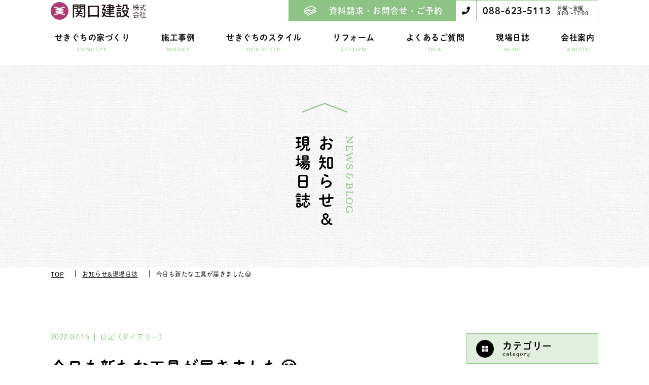

--- FILE ---
content_type: text/html; charset=UTF-8
request_url: https://sekiguchi-k.jp/news-blog/1990/
body_size: 51700
content:
<!DOCTYPE html>
<html lang="ja" prefix="og: http://ogp.me/ns#">

<head>

<!-- Global site tag (gtag.js) - Google Analytics -->
<script async src="https://www.googletagmanager.com/gtag/js?id=G-969XFJSRX9"></script>
<script>
  window.dataLayer = window.dataLayer || [];
  function gtag(){dataLayer.push(arguments);}
  gtag('js', new Date());

  gtag('config', 'G-969XFJSRX9');
  gtag('config', 'UA-195217089-1');
</script>
<meta charset="UTF-8">
<meta name="viewport" content="width=device-width">



<!-- TDK -->
<title>今日も新たな工具が届きました😁｜関口建設株式会社</title>
<meta name="description" content="今日も新たな工具が届きました😁 今回のは日本語訳が付いてる。 いやいや、今回のこそ日本語訳いらないんですけど😅">
<meta name="keywords" content="リフォーム,注文住宅,徳島,一戸建て,関口建設,自然素材,修繕,耐震">
<!-- //TDK -->

<!-- OGP -->
<meta property="og:title" content="今日も新たな工具が届きました😁">
<meta property="og:type" content="article">
<meta property="og:description" content="今日も新たな工具が届きました😁 今回のは日本語訳が付いてる。 いやいや、今回のこそ日本語訳いらないんですけど😅">
<meta property="og:url" content="https://sekiguchi-k.jp/news-blog/1990/">
<meta property="og:site_name" content="関口建設株式会社">
<meta name="twitter:card" content="summary">
<!-- //OGP -->
<!-- icon -->
<link rel="icon" href="https://sekiguchi-k.jp/wp-content/themes/sekiguchi/img/cmn/favicon.ico">
<link rel="apple-touch-icon" href="https://sekiguchi-k.jp/wp-content/themes/sekiguchi/img/cmn/apple-touch-icon.png">
<!-- //icon -->

<!-- unique css -->
<!-- //unique css -->

<!-- common css -->
<link rel="stylesheet" href="https://sekiguchi-k.jp/wp-content/themes/sekiguchi/css/default.css">
<link rel="stylesheet" href="https://sekiguchi-k.jp/wp-content/themes/sekiguchi/css/style.css">
<!-- //common css -->

<script>
  (function(d) {
    var config = {
      kitId: 'faq0mjf',
      scriptTimeout: 3000,
      async: true
    },
    h=d.documentElement,t=setTimeout(function(){h.className=h.className.replace(/\bwf-loading\b/g,"")+" wf-inactive";},config.scriptTimeout),tk=d.createElement("script"),f=false,s=d.getElementsByTagName("script")[0],a;h.className+=" wf-loading";tk.src='https://use.typekit.net/'+config.kitId+'.js';tk.async=true;tk.onload=tk.onreadystatechange=function(){a=this.readyState;if(f||a&&a!="complete"&&a!="loaded")return;f=true;clearTimeout(t);try{Typekit.load(config)}catch(e){}};s.parentNode.insertBefore(tk,s)
  })(document);
</script>

<meta name='robots' content='max-image-preview:large' />
<link rel="alternate" title="oEmbed (JSON)" type="application/json+oembed" href="https://sekiguchi-k.jp/wp-json/oembed/1.0/embed?url=https%3A%2F%2Fsekiguchi-k.jp%2Fnews-blog%2F1990%2F" />
<link rel="alternate" title="oEmbed (XML)" type="text/xml+oembed" href="https://sekiguchi-k.jp/wp-json/oembed/1.0/embed?url=https%3A%2F%2Fsekiguchi-k.jp%2Fnews-blog%2F1990%2F&#038;format=xml" />
<style id='wp-img-auto-sizes-contain-inline-css' type='text/css'>
img:is([sizes=auto i],[sizes^="auto," i]){contain-intrinsic-size:3000px 1500px}
/*# sourceURL=wp-img-auto-sizes-contain-inline-css */
</style>
<style id='wp-block-library-inline-css' type='text/css'>
:root{--wp-block-synced-color:#7a00df;--wp-block-synced-color--rgb:122,0,223;--wp-bound-block-color:var(--wp-block-synced-color);--wp-editor-canvas-background:#ddd;--wp-admin-theme-color:#007cba;--wp-admin-theme-color--rgb:0,124,186;--wp-admin-theme-color-darker-10:#006ba1;--wp-admin-theme-color-darker-10--rgb:0,107,160.5;--wp-admin-theme-color-darker-20:#005a87;--wp-admin-theme-color-darker-20--rgb:0,90,135;--wp-admin-border-width-focus:2px}@media (min-resolution:192dpi){:root{--wp-admin-border-width-focus:1.5px}}.wp-element-button{cursor:pointer}:root .has-very-light-gray-background-color{background-color:#eee}:root .has-very-dark-gray-background-color{background-color:#313131}:root .has-very-light-gray-color{color:#eee}:root .has-very-dark-gray-color{color:#313131}:root .has-vivid-green-cyan-to-vivid-cyan-blue-gradient-background{background:linear-gradient(135deg,#00d084,#0693e3)}:root .has-purple-crush-gradient-background{background:linear-gradient(135deg,#34e2e4,#4721fb 50%,#ab1dfe)}:root .has-hazy-dawn-gradient-background{background:linear-gradient(135deg,#faaca8,#dad0ec)}:root .has-subdued-olive-gradient-background{background:linear-gradient(135deg,#fafae1,#67a671)}:root .has-atomic-cream-gradient-background{background:linear-gradient(135deg,#fdd79a,#004a59)}:root .has-nightshade-gradient-background{background:linear-gradient(135deg,#330968,#31cdcf)}:root .has-midnight-gradient-background{background:linear-gradient(135deg,#020381,#2874fc)}:root{--wp--preset--font-size--normal:16px;--wp--preset--font-size--huge:42px}.has-regular-font-size{font-size:1em}.has-larger-font-size{font-size:2.625em}.has-normal-font-size{font-size:var(--wp--preset--font-size--normal)}.has-huge-font-size{font-size:var(--wp--preset--font-size--huge)}.has-text-align-center{text-align:center}.has-text-align-left{text-align:left}.has-text-align-right{text-align:right}.has-fit-text{white-space:nowrap!important}#end-resizable-editor-section{display:none}.aligncenter{clear:both}.items-justified-left{justify-content:flex-start}.items-justified-center{justify-content:center}.items-justified-right{justify-content:flex-end}.items-justified-space-between{justify-content:space-between}.screen-reader-text{border:0;clip-path:inset(50%);height:1px;margin:-1px;overflow:hidden;padding:0;position:absolute;width:1px;word-wrap:normal!important}.screen-reader-text:focus{background-color:#ddd;clip-path:none;color:#444;display:block;font-size:1em;height:auto;left:5px;line-height:normal;padding:15px 23px 14px;text-decoration:none;top:5px;width:auto;z-index:100000}html :where(.has-border-color){border-style:solid}html :where([style*=border-top-color]){border-top-style:solid}html :where([style*=border-right-color]){border-right-style:solid}html :where([style*=border-bottom-color]){border-bottom-style:solid}html :where([style*=border-left-color]){border-left-style:solid}html :where([style*=border-width]){border-style:solid}html :where([style*=border-top-width]){border-top-style:solid}html :where([style*=border-right-width]){border-right-style:solid}html :where([style*=border-bottom-width]){border-bottom-style:solid}html :where([style*=border-left-width]){border-left-style:solid}html :where(img[class*=wp-image-]){height:auto;max-width:100%}:where(figure){margin:0 0 1em}html :where(.is-position-sticky){--wp-admin--admin-bar--position-offset:var(--wp-admin--admin-bar--height,0px)}@media screen and (max-width:600px){html :where(.is-position-sticky){--wp-admin--admin-bar--position-offset:0px}}

/*# sourceURL=wp-block-library-inline-css */
</style><style id='wp-block-video-inline-css' type='text/css'>
.wp-block-video{box-sizing:border-box}.wp-block-video video{height:auto;vertical-align:middle;width:100%}@supports (position:sticky){.wp-block-video [poster]{object-fit:cover}}.wp-block-video.aligncenter{text-align:center}.wp-block-video :where(figcaption){margin-bottom:1em;margin-top:.5em}
/*# sourceURL=https://sekiguchi-k.jp/wp-includes/blocks/video/style.min.css */
</style>
<style id='wp-block-paragraph-inline-css' type='text/css'>
.is-small-text{font-size:.875em}.is-regular-text{font-size:1em}.is-large-text{font-size:2.25em}.is-larger-text{font-size:3em}.has-drop-cap:not(:focus):first-letter{float:left;font-size:8.4em;font-style:normal;font-weight:100;line-height:.68;margin:.05em .1em 0 0;text-transform:uppercase}body.rtl .has-drop-cap:not(:focus):first-letter{float:none;margin-left:.1em}p.has-drop-cap.has-background{overflow:hidden}:root :where(p.has-background){padding:1.25em 2.375em}:where(p.has-text-color:not(.has-link-color)) a{color:inherit}p.has-text-align-left[style*="writing-mode:vertical-lr"],p.has-text-align-right[style*="writing-mode:vertical-rl"]{rotate:180deg}
/*# sourceURL=https://sekiguchi-k.jp/wp-includes/blocks/paragraph/style.min.css */
</style>
<style id='global-styles-inline-css' type='text/css'>
:root{--wp--preset--aspect-ratio--square: 1;--wp--preset--aspect-ratio--4-3: 4/3;--wp--preset--aspect-ratio--3-4: 3/4;--wp--preset--aspect-ratio--3-2: 3/2;--wp--preset--aspect-ratio--2-3: 2/3;--wp--preset--aspect-ratio--16-9: 16/9;--wp--preset--aspect-ratio--9-16: 9/16;--wp--preset--color--black: #000000;--wp--preset--color--cyan-bluish-gray: #abb8c3;--wp--preset--color--white: #ffffff;--wp--preset--color--pale-pink: #f78da7;--wp--preset--color--vivid-red: #cf2e2e;--wp--preset--color--luminous-vivid-orange: #ff6900;--wp--preset--color--luminous-vivid-amber: #fcb900;--wp--preset--color--light-green-cyan: #7bdcb5;--wp--preset--color--vivid-green-cyan: #00d084;--wp--preset--color--pale-cyan-blue: #8ed1fc;--wp--preset--color--vivid-cyan-blue: #0693e3;--wp--preset--color--vivid-purple: #9b51e0;--wp--preset--gradient--vivid-cyan-blue-to-vivid-purple: linear-gradient(135deg,rgb(6,147,227) 0%,rgb(155,81,224) 100%);--wp--preset--gradient--light-green-cyan-to-vivid-green-cyan: linear-gradient(135deg,rgb(122,220,180) 0%,rgb(0,208,130) 100%);--wp--preset--gradient--luminous-vivid-amber-to-luminous-vivid-orange: linear-gradient(135deg,rgb(252,185,0) 0%,rgb(255,105,0) 100%);--wp--preset--gradient--luminous-vivid-orange-to-vivid-red: linear-gradient(135deg,rgb(255,105,0) 0%,rgb(207,46,46) 100%);--wp--preset--gradient--very-light-gray-to-cyan-bluish-gray: linear-gradient(135deg,rgb(238,238,238) 0%,rgb(169,184,195) 100%);--wp--preset--gradient--cool-to-warm-spectrum: linear-gradient(135deg,rgb(74,234,220) 0%,rgb(151,120,209) 20%,rgb(207,42,186) 40%,rgb(238,44,130) 60%,rgb(251,105,98) 80%,rgb(254,248,76) 100%);--wp--preset--gradient--blush-light-purple: linear-gradient(135deg,rgb(255,206,236) 0%,rgb(152,150,240) 100%);--wp--preset--gradient--blush-bordeaux: linear-gradient(135deg,rgb(254,205,165) 0%,rgb(254,45,45) 50%,rgb(107,0,62) 100%);--wp--preset--gradient--luminous-dusk: linear-gradient(135deg,rgb(255,203,112) 0%,rgb(199,81,192) 50%,rgb(65,88,208) 100%);--wp--preset--gradient--pale-ocean: linear-gradient(135deg,rgb(255,245,203) 0%,rgb(182,227,212) 50%,rgb(51,167,181) 100%);--wp--preset--gradient--electric-grass: linear-gradient(135deg,rgb(202,248,128) 0%,rgb(113,206,126) 100%);--wp--preset--gradient--midnight: linear-gradient(135deg,rgb(2,3,129) 0%,rgb(40,116,252) 100%);--wp--preset--font-size--small: 13px;--wp--preset--font-size--medium: 20px;--wp--preset--font-size--large: 36px;--wp--preset--font-size--x-large: 42px;--wp--preset--spacing--20: 0.44rem;--wp--preset--spacing--30: 0.67rem;--wp--preset--spacing--40: 1rem;--wp--preset--spacing--50: 1.5rem;--wp--preset--spacing--60: 2.25rem;--wp--preset--spacing--70: 3.38rem;--wp--preset--spacing--80: 5.06rem;--wp--preset--shadow--natural: 6px 6px 9px rgba(0, 0, 0, 0.2);--wp--preset--shadow--deep: 12px 12px 50px rgba(0, 0, 0, 0.4);--wp--preset--shadow--sharp: 6px 6px 0px rgba(0, 0, 0, 0.2);--wp--preset--shadow--outlined: 6px 6px 0px -3px rgb(255, 255, 255), 6px 6px rgb(0, 0, 0);--wp--preset--shadow--crisp: 6px 6px 0px rgb(0, 0, 0);}:where(.is-layout-flex){gap: 0.5em;}:where(.is-layout-grid){gap: 0.5em;}body .is-layout-flex{display: flex;}.is-layout-flex{flex-wrap: wrap;align-items: center;}.is-layout-flex > :is(*, div){margin: 0;}body .is-layout-grid{display: grid;}.is-layout-grid > :is(*, div){margin: 0;}:where(.wp-block-columns.is-layout-flex){gap: 2em;}:where(.wp-block-columns.is-layout-grid){gap: 2em;}:where(.wp-block-post-template.is-layout-flex){gap: 1.25em;}:where(.wp-block-post-template.is-layout-grid){gap: 1.25em;}.has-black-color{color: var(--wp--preset--color--black) !important;}.has-cyan-bluish-gray-color{color: var(--wp--preset--color--cyan-bluish-gray) !important;}.has-white-color{color: var(--wp--preset--color--white) !important;}.has-pale-pink-color{color: var(--wp--preset--color--pale-pink) !important;}.has-vivid-red-color{color: var(--wp--preset--color--vivid-red) !important;}.has-luminous-vivid-orange-color{color: var(--wp--preset--color--luminous-vivid-orange) !important;}.has-luminous-vivid-amber-color{color: var(--wp--preset--color--luminous-vivid-amber) !important;}.has-light-green-cyan-color{color: var(--wp--preset--color--light-green-cyan) !important;}.has-vivid-green-cyan-color{color: var(--wp--preset--color--vivid-green-cyan) !important;}.has-pale-cyan-blue-color{color: var(--wp--preset--color--pale-cyan-blue) !important;}.has-vivid-cyan-blue-color{color: var(--wp--preset--color--vivid-cyan-blue) !important;}.has-vivid-purple-color{color: var(--wp--preset--color--vivid-purple) !important;}.has-black-background-color{background-color: var(--wp--preset--color--black) !important;}.has-cyan-bluish-gray-background-color{background-color: var(--wp--preset--color--cyan-bluish-gray) !important;}.has-white-background-color{background-color: var(--wp--preset--color--white) !important;}.has-pale-pink-background-color{background-color: var(--wp--preset--color--pale-pink) !important;}.has-vivid-red-background-color{background-color: var(--wp--preset--color--vivid-red) !important;}.has-luminous-vivid-orange-background-color{background-color: var(--wp--preset--color--luminous-vivid-orange) !important;}.has-luminous-vivid-amber-background-color{background-color: var(--wp--preset--color--luminous-vivid-amber) !important;}.has-light-green-cyan-background-color{background-color: var(--wp--preset--color--light-green-cyan) !important;}.has-vivid-green-cyan-background-color{background-color: var(--wp--preset--color--vivid-green-cyan) !important;}.has-pale-cyan-blue-background-color{background-color: var(--wp--preset--color--pale-cyan-blue) !important;}.has-vivid-cyan-blue-background-color{background-color: var(--wp--preset--color--vivid-cyan-blue) !important;}.has-vivid-purple-background-color{background-color: var(--wp--preset--color--vivid-purple) !important;}.has-black-border-color{border-color: var(--wp--preset--color--black) !important;}.has-cyan-bluish-gray-border-color{border-color: var(--wp--preset--color--cyan-bluish-gray) !important;}.has-white-border-color{border-color: var(--wp--preset--color--white) !important;}.has-pale-pink-border-color{border-color: var(--wp--preset--color--pale-pink) !important;}.has-vivid-red-border-color{border-color: var(--wp--preset--color--vivid-red) !important;}.has-luminous-vivid-orange-border-color{border-color: var(--wp--preset--color--luminous-vivid-orange) !important;}.has-luminous-vivid-amber-border-color{border-color: var(--wp--preset--color--luminous-vivid-amber) !important;}.has-light-green-cyan-border-color{border-color: var(--wp--preset--color--light-green-cyan) !important;}.has-vivid-green-cyan-border-color{border-color: var(--wp--preset--color--vivid-green-cyan) !important;}.has-pale-cyan-blue-border-color{border-color: var(--wp--preset--color--pale-cyan-blue) !important;}.has-vivid-cyan-blue-border-color{border-color: var(--wp--preset--color--vivid-cyan-blue) !important;}.has-vivid-purple-border-color{border-color: var(--wp--preset--color--vivid-purple) !important;}.has-vivid-cyan-blue-to-vivid-purple-gradient-background{background: var(--wp--preset--gradient--vivid-cyan-blue-to-vivid-purple) !important;}.has-light-green-cyan-to-vivid-green-cyan-gradient-background{background: var(--wp--preset--gradient--light-green-cyan-to-vivid-green-cyan) !important;}.has-luminous-vivid-amber-to-luminous-vivid-orange-gradient-background{background: var(--wp--preset--gradient--luminous-vivid-amber-to-luminous-vivid-orange) !important;}.has-luminous-vivid-orange-to-vivid-red-gradient-background{background: var(--wp--preset--gradient--luminous-vivid-orange-to-vivid-red) !important;}.has-very-light-gray-to-cyan-bluish-gray-gradient-background{background: var(--wp--preset--gradient--very-light-gray-to-cyan-bluish-gray) !important;}.has-cool-to-warm-spectrum-gradient-background{background: var(--wp--preset--gradient--cool-to-warm-spectrum) !important;}.has-blush-light-purple-gradient-background{background: var(--wp--preset--gradient--blush-light-purple) !important;}.has-blush-bordeaux-gradient-background{background: var(--wp--preset--gradient--blush-bordeaux) !important;}.has-luminous-dusk-gradient-background{background: var(--wp--preset--gradient--luminous-dusk) !important;}.has-pale-ocean-gradient-background{background: var(--wp--preset--gradient--pale-ocean) !important;}.has-electric-grass-gradient-background{background: var(--wp--preset--gradient--electric-grass) !important;}.has-midnight-gradient-background{background: var(--wp--preset--gradient--midnight) !important;}.has-small-font-size{font-size: var(--wp--preset--font-size--small) !important;}.has-medium-font-size{font-size: var(--wp--preset--font-size--medium) !important;}.has-large-font-size{font-size: var(--wp--preset--font-size--large) !important;}.has-x-large-font-size{font-size: var(--wp--preset--font-size--x-large) !important;}
/*# sourceURL=global-styles-inline-css */
</style>

<style id='classic-theme-styles-inline-css' type='text/css'>
/*! This file is auto-generated */
.wp-block-button__link{color:#fff;background-color:#32373c;border-radius:9999px;box-shadow:none;text-decoration:none;padding:calc(.667em + 2px) calc(1.333em + 2px);font-size:1.125em}.wp-block-file__button{background:#32373c;color:#fff;text-decoration:none}
/*# sourceURL=/wp-includes/css/classic-themes.min.css */
</style>
<link rel='stylesheet' id='catch-infinite-scroll-css' href='https://sekiguchi-k.jp/wp-content/plugins/catch-infinite-scroll/public/css/catch-infinite-scroll-public.css?ver=1.7.8' type='text/css' media='all' />
<link rel="https://api.w.org/" href="https://sekiguchi-k.jp/wp-json/" /><link rel="alternate" title="JSON" type="application/json" href="https://sekiguchi-k.jp/wp-json/wp/v2/news-blog/1990" /><link rel="EditURI" type="application/rsd+xml" title="RSD" href="https://sekiguchi-k.jp/xmlrpc.php?rsd" />
<meta name="generator" content="WordPress 6.9" />
<link rel="canonical" href="https://sekiguchi-k.jp/news-blog/1990/" />
<link rel='shortlink' href='https://sekiguchi-k.jp/?p=1990' />

</head>


<body>


<div class="wrapper news_blog_detail_page">

<!-- header -->
<header class="cmn_header underpage">
  <h1 class="logo"><a href="https://sekiguchi-k.jp/"><div class="tagline">自然素材 × 快適空間</div><img class="img_switch" src="https://sekiguchi-k.jp/wp-content/themes/sekiguchi/img/cmn/header_logo.png" alt="関口建設株式会社"></a></h1>
  <!-- pc globalNav -->
  <div class="pcnavi pconly">
    <nav class="nav">
      <ul class="info">
        <li class="mail"><a href="https://sekiguchi-k.jp/contact/">資料請求・お問合せ・ご予約</a></li>
        <li class="tel"><span class="num">088-623-5113</span><span class="txt">月曜〜金曜<br>8:00〜17:00</span></li>
      </ul>
      <ul class="global mod_flex_center">
        <li class="parent">
          <a class="anc_w01" href="https://sekiguchi-k.jp/concept/"><span class="ja">せきぐちの家づくり</span><span class="fonts_en">CONCEPT</span></a>
        </li>
        <li class="parent">
          <a href="https://sekiguchi-k.jp/works/"><span class="ja">施工事例</span><span class="fonts_en">WORKS</span></a>
        </li>
        <li class="parent">
          <a href="https://sekiguchi-k.jp/ourstyle/"><span class="ja">せきぐちのスタイル</span><span class="fonts_en">OUR STYLE</span></a>
        </li>
        <li class="parent">
          <a href="https://sekiguchi-k.jp/renovation/"><span class="ja">リフォーム</span><span class="fonts_en">REFORM</span></a>
        </li>
        <li class="parent">
          <a href="https://sekiguchi-k.jp/qa/"><span class="ja">よくあるご質問</span><span class="fonts_en">Q&A</span></a>
        </li>
        <li class="parent">
		  <a href="https://sekiguchi-k.jp/news-blog/"><span class="ja">現場日誌</span><span class="fonts_en">BLOG</span></a>
        </li>
        <li class="parent">
          <a class="anc_w02" href="https://sekiguchi-k.jp/about/"><span class="ja">会社案内</span><span class="fonts_en">ABOUT</span></a>
        </li>
      </ul>
    </nav>
  </div>
  <!-- // pc globalNav -->
  <!-- sp globalNav -->
  <div class="spnavi sponly">
    <div class="hamburger"><img src="https://sekiguchi-k.jp/wp-content/themes/sekiguchi/img/cmn/hamburger.png" alt="MENU"></div>
    <nav class="nav">
      <ul class="global">
        <li class="info mod_flex_between">
          <div class="homes"><a href="https://sekiguchi-k.jp/news-blog/benkyokai/">賢い<br>家づくり<br>勉強会</a></div>
          <div class="mail"><a href="https://sekiguchi-k.jp/contact/">資料請求<br>お問合せ<br>ご予約</a></div>
          <div class="tel" data-tel="0886235113">お電話</div>
        </li>
        <li class="parent">
          <a href="https://sekiguchi-k.jp/">トップ</a>
        </li>
        <li class="parent">
          <a href="https://sekiguchi-k.jp/concept/">せきぐちの家づくり</a>
          <ol class="child_sp mod_num01">
            <li><a href="https://sekiguchi-k.jp/concept#imagine">家づくりへの想い</a></li>
            <li><a href="https://sekiguchi-k.jp/concept#thinking">私たちの考え方</a></li>
            <li><a href="https://sekiguchi-k.jp/concept#firsthome">はじめての家づくり</a></li>
          </ol>
        </li>
        <li class="parent">
          <a href="https://sekiguchi-k.jp/works/">施工事例</a>
          <ul class="child">
            <li><a href="https://sekiguchi-k.jp/works/">私たちが手掛けた家</a></li>
          </ul>
        </li>
        <li class="parent">
          <a href="https://sekiguchi-k.jp/ourstyle/">せきぐちのスタイル</a>
          <ul class="child">
            <li><a href="https://sekiguchi-k.jp/ourstyle-natural/">自然素材にこだわった家づくり</a></li>
            <li><a href="https://sekiguchi-k.jp/ourstyle#buffet">ビュッフェスタイル</a></li>
            <li class="border"><a href="https://sekiguchi-k.jp/ourstyle-lineup01/">風月</a></li>
            <li class="border"><a href="https://sekiguchi-k.jp/ourstyle-lineup02/">ルールマラン</a></li>
            <li class="border"><a href="https://sekiguchi-k.jp/ourstyle-lineup03/">さらり</a></li>
            <li><a href="https://sekiguchi-k.jp/ourstyle#original">オリジナルスタイル</a></li>
          </ul>
        </li>
        <li class="parent">
          <a href="https://sekiguchi-k.jp/renovation/">リフォーム</a>
          <ul class="child">
            <li><a href="https://sekiguchi-k.jp/renovation#nice">我が家を素敵に快適に</a></li>
            <li><a href="https://sekiguchi-k.jp/renovation#case">リフォーム施工事例</a></li>
          </ul>
        </li>
        <li class="parent">
          <a href="https://sekiguchi-k.jp/news_blog_cat/news/">お知らせ</a>
        </li>
        <li class="parent">
		  <a href="https://sekiguchi-k.jp/news-blog/">現場日誌</a>
        </li>
        <li class="parent">
          <a href="https://sekiguchi-k.jp/qa/">Q&A</a>
        </li>
        <li class="parent">
          <a href="https://sekiguchi-k.jp/about/">会社案内</a>
          <ul class="child">
            <li><a href="https://sekiguchi-k.jp/about#message">代表あいさつ</a></li>
            <li><a href="https://sekiguchi-k.jp/about#info">会社概要</a></li>
            <li><a href="https://sekiguchi-k.jp/about#access">アクセス</a></li>
            <li><a href="https://sekiguchi-k.jp/about#staff">スタッフ紹介</a></li>
            <li><a href="https://sekiguchi-k.jp/about#cooperate">協力施工業者紹介</a></li>
            <li><a href="https://sekiguchi-k.jp/about#zeh">ZEHについて</a></li>
            <li><a href="https://sekiguchi-k.jp/about#media">メディア掲載</a></li>
          </ul>
        </li>
        <li class="sns mod_flex">
          <div><a class="facebook" href="https://www.facebook.com/sekiguchi.k" target="_blank"><img src="https://sekiguchi-k.jp/wp-content/themes/sekiguchi/img/cmn/menu_open_sns_facebook.png" alt="facebook">Facebook</a><a class="youtube" href="https://www.youtube.com/channel/UCX287VDN-g3a1GojSR3tZvw" target="_blank"><img src="https://sekiguchi-k.jp/wp-content/themes/sekiguchi/img/cmn/menu_open_sns_youtube.png" alt="youtube">YouTube</a></div>
          <div><a class="instagram" href="https://www.instagram.com/sekiguchi_k_tokushima/" target="_blank"><img src="https://sekiguchi-k.jp/wp-content/themes/sekiguchi/img/cmn/menu_open_sns_instagram.png" alt="instagram">Instagram</a><a class="pinterest" href="https://www.pinterest.jp/sekiguchi_kensetsu/_saved/" target="_blank"><img src="https://sekiguchi-k.jp/wp-content/themes/sekiguchi/img/cmn/menu_open_sns_pinterest.png" alt="pinterest">Pinterest</a></div>
        </li>
        <li class="privacy"><a href="https://sekiguchi-k.jp/privacy/">プライバシーポリシー</a></li>
      </ul>
    </nav>
  </div>
  <!-- // sp globalNav -->
</header>
<!-- //header -->

<article class="cmn_article">

    <!-- PageTitle -->
  <div class="mod_underpagetitle_bg mod_flex_center align-center">
        <h1 class="mod_pagetitle"><span class="fonts_en">NEWS &amp; BLOG</span><span class="ja">お知らせ&amp;<br>現場日誌</span></h1>
      </div>
  <!-- //PageTitle -->

  <!-- BreadCrumb-->
    <div class="breadcrumb">
    <div class="container">
      <ol itemscope itemtype="http://schema.org/BreadcrumbList" class="clearfix">
        <li itemprop="itemListElement" itemscope itemtype="http://schema.org/ListItem" class="bread_item">
          <a itemprop="item" href="https://sekiguchi-k.jp/"><span itemprop="name">TOP</span></a>
          <meta itemprop="position" content="1">
        </li>
                <li itemprop="itemListElement" itemscope itemtype="http://schema.org/ListItem" class="bread_item">
		  <a itemprop="item" href="https://sekiguchi-k.jp/news-blog/"><span itemprop="name">お知らせ&amp;現場日誌</span></a>
          <meta itemprop="position" content="2">
        </li>
        <li itemprop="itemListElement" itemscope itemtype="http://schema.org/ListItem" class="bread_item">
          <span itemprop="name">今日も新たな工具が届きました😁</span>
          <meta property="position" content="3">
        </li>
              </ol>
    </div>
  </div>  <!-- BreadCrumb -->


  <div class="news_blog_main mod_flex_between container">

    <!-- aside -->
    <aside class="news_blog_aside pconly">
  <dl class="cat mod_acc_news">
    <dt><span class="ja">カテゴリー</span><span class="fonts_en">category</span></dt>
    <dd>
      <ul>
        <li><a href="https://sekiguchi-k.jp/news-blog/">すべて</a></li>
                <li><a href="https://sekiguchi-k.jp/news_blog_cat/news/">お知らせ</a></li>
                <li><a href="https://sekiguchi-k.jp/news_blog_cat/building/">せきぐちの家づくり</a></li>
                <li><a href="https://sekiguchi-k.jp/news_blog_cat/%e3%83%80%e3%82%a4%e3%82%a2%e3%83%aa%e3%83%bc/">日記（ダイアリー）</a></li>
                <li><a href="https://sekiguchi-k.jp/news_blog_cat/%e8%a8%ad%e8%a8%88%e3%81%ae%e3%81%93%e3%81%a8/">設計のこと</a></li>
                <li><a href="https://sekiguchi-k.jp/news_blog_cat/%e5%9f%ba%e7%a4%8e%e5%b7%a5%e4%ba%8b/">地盤調査・基礎工事</a></li>
                <li><a href="https://sekiguchi-k.jp/news_blog_cat/%e6%9c%a8%e5%b7%a5%e4%ba%8b/">木工事</a></li>
                <li><a href="https://sekiguchi-k.jp/news_blog_cat/%e6%96%ad%e7%86%b1%e3%83%bb%e7%9c%81%e3%82%a8%e3%83%8d/">断熱・省エネ</a></li>
                <li><a href="https://sekiguchi-k.jp/news_blog_cat/%e5%a4%96%e8%a3%85/">外装</a></li>
                <li><a href="https://sekiguchi-k.jp/news_blog_cat/%e5%86%85%e8%a3%85/">内装</a></li>
                <li><a href="https://sekiguchi-k.jp/news_blog_cat/%e3%82%b5%e3%83%83%e3%82%b7%e3%83%bb%e5%bb%ba%e5%85%b7/">サッシ・建具</a></li>
                <li><a href="https://sekiguchi-k.jp/news_blog_cat/%e8%a8%ad%e5%82%99/">電気・水道・空調</a></li>
                <li><a href="https://sekiguchi-k.jp/news_blog_cat/%e5%a4%96%e6%a7%8b%e3%83%bb%e3%81%9d%e3%81%ae%e4%bb%96%e3%81%ae%e5%b7%a5%e4%ba%8b/">外構・その他の工事</a></li>
                <li><a href="https://sekiguchi-k.jp/news_blog_cat/%e8%80%90%e9%9c%87%e3%83%bb%e3%83%aa%e3%83%95%e3%82%a9%e3%83%bc%e3%83%a0/">耐震・リフォーム</a></li>
                <li><a href="https://sekiguchi-k.jp/news_blog_cat/%e4%bf%ae%e7%90%86%e3%83%bb%e3%83%a1%e3%83%b3%e3%83%86%e3%83%8a%e3%83%b3%e3%82%b9/">修理＆修繕・メンテナンス</a></li>
              </ul>
    </dd>
  </dl>
  <dl class="tag mod_acc_news">
    <dt><span class="ja">タグ</span><span class="fonts_en">tag</span></dt>
    <dd>
            <ul>
                <li><a href="https://sekiguchi-k.jp/news_blog_tag/%e4%bd%90%e9%82%a3%e6%b2%b3%e5%86%85%e6%9d%91%e3%80%80g%e3%81%95%e3%81%be%e9%82%b8/">#佐那河内村　Gさま邸（3）</a></li>
              <li><a href="https://sekiguchi-k.jp/news_blog_tag/%e5%8c%97%e7%81%98%e7%94%ba%e3%80%80t%e3%81%95%e3%81%be%e9%82%b8/">#北灘町　Tさま邸（1）</a></li>
              <li><a href="https://sekiguchi-k.jp/news_blog_tag/%e4%b8%8b%e5%a4%a7%e9%87%8e%e7%94%ba%e3%80%80n%e3%81%95%e3%81%be%e9%82%b8/">#下大野町　Nさま邸（19）</a></li>
              <li><a href="https://sekiguchi-k.jp/news_blog_tag/%e4%bd%8f%e5%90%89%e3%80%80t%e3%81%95%e3%81%be%e9%82%b8/">#住吉　Tさま邸（13）</a></li>
              <li><a href="https://sekiguchi-k.jp/news_blog_tag/%e5%a4%9a%e5%ae%b6%e8%89%af%e7%94%ba%e3%80%80m%e3%81%95%e3%81%be%e9%82%b8/">#多家良町　Mさま邸（10）</a></li>
              <li><a href="https://sekiguchi-k.jp/news_blog_tag/%e5%8c%97%e7%94%b0%e5%ae%ae%e3%80%80m%e3%81%95%e3%81%be%e9%82%b8/">#北田宮　Mさま邸（24）</a></li>
              <li><a href="https://sekiguchi-k.jp/news_blog_tag/%e5%9b%bd%e5%ba%9c%e7%94%ba%e3%80%80o%e3%81%95%e3%81%be%e9%82%b8/">#国府町　Oさま邸（18）</a></li>
              <li><a href="https://sekiguchi-k.jp/news_blog_tag/%e4%b8%8a%e4%b8%ad%e7%94%ba%e3%80%80o%e6%a7%98%e9%82%b8/">#上中町　Oさま邸（24）</a></li>
              <li><a href="https://sekiguchi-k.jp/news_blog_tag/%e4%ba%8c%e8%a6%8b%e7%94%ba%e3%80%80n%e3%81%95%e3%81%be%e9%82%b8/">#二見町　Nさま邸（23）</a></li>
              <li><a href="https://sekiguchi-k.jp/news_blog_tag/%e6%b8%8b%e9%87%8e%e7%94%ba%e3%80%80y%e3%81%95%e3%81%be%e9%82%b8/">#渋野町　Yさま邸（10）</a></li>
              <li><a href="https://sekiguchi-k.jp/news_blog_tag/%e5%8c%97%e7%81%98%e7%94%ba%e3%80%80o%e3%81%95%e3%81%be%e9%82%b8/">#北灘町　Oさま邸（10）</a></li>
              <li><a href="https://sekiguchi-k.jp/news_blog_tag/%e4%bd%90%e9%82%a3%e6%b2%b3%e5%86%85%e6%9d%91%e3%80%80%e5%b1%b1%e7%94%b0%e3%82%b5%e3%82%ad%e3%82%b7%e3%83%ad%e3%83%bc%e5%9b%b3%e6%9b%b8%e9%a4%a8/">#佐那河内村　山田サキシロー図書館（38）</a></li>
              <li><a href="https://sekiguchi-k.jp/news_blog_tag/%e5%9b%bd%e5%ba%9c%e7%94%ba2%e3%80%80o%e3%81%95%e3%81%be%e9%82%b8/">#国府町2　Oさま邸（37）</a></li>
              <li><a href="https://sekiguchi-k.jp/news_blog_tag/%e7%a5%9e%e6%88%b8%e5%b8%82%e3%80%80y%e3%81%95%e3%81%be%e9%82%b8/">#神戸市　Yさま邸（15）</a></li>
              <li><a href="https://sekiguchi-k.jp/news_blog_tag/%e8%ab%96%e7%94%b0%e7%94%ba%e3%80%80s%e3%81%95%e3%81%be%e9%82%b8/">#論田町　Sさま邸（20）</a></li>
              <li><a href="https://sekiguchi-k.jp/news_blog_tag/%e9%98%bf%e5%8d%97%e5%b8%82%e4%bd%9c%e6%a5%ad%e6%89%80/">#阿南市作業所（23）</a></li>
              <li><a href="https://sekiguchi-k.jp/news_blog_tag/%e9%98%bf%e5%8d%97%e5%b8%82/">#阿南市（0）</a></li>
              <li><a href="https://sekiguchi-k.jp/news_blog_tag/%e7%a5%9e%e6%88%b8%e5%b8%82/">#神戸市（0）</a></li>
              <li><a href="https://sekiguchi-k.jp/news_blog_tag/%e5%8c%97%e5%b3%b6%e7%94%ba%e3%80%80%e3%82%ab%e3%83%95%e3%82%a7%e6%96%b0%e7%af%89%e5%b7%a5%e4%ba%8b/">#北島町　カフェ新築工事（40）</a></li>
              <li><a href="https://sekiguchi-k.jp/news_blog_tag/%e5%8b%9d%e5%8d%a0%e7%94%ba%e3%80%80k%e3%81%95%e3%81%be%e9%82%b8/">#勝占町　Kさま邸（23）</a></li>
              <li><a href="https://sekiguchi-k.jp/news_blog_tag/%e5%b7%9d%e5%86%85%e7%94%ba%e3%80%80%e3%82%ab%e3%83%95%e3%82%a7%e6%96%b0%e7%af%89%e5%b7%a5%e4%ba%8b/">#川内町　カフェ新築工事（25）</a></li>
              <li><a href="https://sekiguchi-k.jp/news_blog_tag/%e4%b8%88%e5%85%ad%e7%94%ba%e3%80%80y%e3%81%95%e3%81%be%e9%82%b8/">#丈六町　Yさま邸（8）</a></li>
            </ul>
        </dd>
  </dl>
  <dl class="arc mod_acc_news">
    <dt><span class="ja">アーカイブ</span><span class="fonts_en">archives</span></dt>
    <dd>
      <ul>
        <li><a href='https://sekiguchi-k.jp/2026/01/?post_type=news-blog'>2026年1月&nbsp;(1)</a></li><li><a href='https://sekiguchi-k.jp/2025/12/?post_type=news-blog'>2025年12月&nbsp;(12)</a></li><li><a href='https://sekiguchi-k.jp/2025/11/?post_type=news-blog'>2025年11月&nbsp;(10)</a></li><li><a href='https://sekiguchi-k.jp/2025/10/?post_type=news-blog'>2025年10月&nbsp;(9)</a></li><li><a href='https://sekiguchi-k.jp/2025/09/?post_type=news-blog'>2025年9月&nbsp;(6)</a></li><li><a href='https://sekiguchi-k.jp/2025/08/?post_type=news-blog'>2025年8月&nbsp;(7)</a></li><li><a href='https://sekiguchi-k.jp/2025/07/?post_type=news-blog'>2025年7月&nbsp;(14)</a></li><li><a href='https://sekiguchi-k.jp/2025/06/?post_type=news-blog'>2025年6月&nbsp;(11)</a></li><li><a href='https://sekiguchi-k.jp/2025/05/?post_type=news-blog'>2025年5月&nbsp;(10)</a></li><li><a href='https://sekiguchi-k.jp/2025/04/?post_type=news-blog'>2025年4月&nbsp;(14)</a></li><li><a href='https://sekiguchi-k.jp/2025/03/?post_type=news-blog'>2025年3月&nbsp;(17)</a></li><li><a href='https://sekiguchi-k.jp/2025/02/?post_type=news-blog'>2025年2月&nbsp;(14)</a></li><li><a href='https://sekiguchi-k.jp/2025/01/?post_type=news-blog'>2025年1月&nbsp;(17)</a></li><li><a href='https://sekiguchi-k.jp/2024/12/?post_type=news-blog'>2024年12月&nbsp;(12)</a></li><li><a href='https://sekiguchi-k.jp/2024/11/?post_type=news-blog'>2024年11月&nbsp;(12)</a></li><li><a href='https://sekiguchi-k.jp/2024/10/?post_type=news-blog'>2024年10月&nbsp;(10)</a></li><li><a href='https://sekiguchi-k.jp/2024/09/?post_type=news-blog'>2024年9月&nbsp;(13)</a></li><li><a href='https://sekiguchi-k.jp/2024/08/?post_type=news-blog'>2024年8月&nbsp;(11)</a></li><li><a href='https://sekiguchi-k.jp/2024/07/?post_type=news-blog'>2024年7月&nbsp;(16)</a></li><li><a href='https://sekiguchi-k.jp/2024/06/?post_type=news-blog'>2024年6月&nbsp;(16)</a></li><li><a href='https://sekiguchi-k.jp/2024/05/?post_type=news-blog'>2024年5月&nbsp;(16)</a></li><li><a href='https://sekiguchi-k.jp/2024/04/?post_type=news-blog'>2024年4月&nbsp;(18)</a></li><li><a href='https://sekiguchi-k.jp/2024/03/?post_type=news-blog'>2024年3月&nbsp;(9)</a></li><li><a href='https://sekiguchi-k.jp/2024/02/?post_type=news-blog'>2024年2月&nbsp;(12)</a></li><li><a href='https://sekiguchi-k.jp/2024/01/?post_type=news-blog'>2024年1月&nbsp;(12)</a></li><li><a href='https://sekiguchi-k.jp/2023/12/?post_type=news-blog'>2023年12月&nbsp;(19)</a></li><li><a href='https://sekiguchi-k.jp/2023/11/?post_type=news-blog'>2023年11月&nbsp;(8)</a></li><li><a href='https://sekiguchi-k.jp/2023/10/?post_type=news-blog'>2023年10月&nbsp;(16)</a></li><li><a href='https://sekiguchi-k.jp/2023/09/?post_type=news-blog'>2023年9月&nbsp;(10)</a></li><li><a href='https://sekiguchi-k.jp/2023/08/?post_type=news-blog'>2023年8月&nbsp;(13)</a></li><li><a href='https://sekiguchi-k.jp/2023/07/?post_type=news-blog'>2023年7月&nbsp;(16)</a></li><li><a href='https://sekiguchi-k.jp/2023/06/?post_type=news-blog'>2023年6月&nbsp;(18)</a></li><li><a href='https://sekiguchi-k.jp/2023/05/?post_type=news-blog'>2023年5月&nbsp;(19)</a></li><li><a href='https://sekiguchi-k.jp/2023/04/?post_type=news-blog'>2023年4月&nbsp;(11)</a></li><li><a href='https://sekiguchi-k.jp/2023/03/?post_type=news-blog'>2023年3月&nbsp;(13)</a></li><li><a href='https://sekiguchi-k.jp/2023/02/?post_type=news-blog'>2023年2月&nbsp;(10)</a></li><li><a href='https://sekiguchi-k.jp/2023/01/?post_type=news-blog'>2023年1月&nbsp;(13)</a></li><li><a href='https://sekiguchi-k.jp/2022/12/?post_type=news-blog'>2022年12月&nbsp;(22)</a></li><li><a href='https://sekiguchi-k.jp/2022/11/?post_type=news-blog'>2022年11月&nbsp;(25)</a></li><li><a href='https://sekiguchi-k.jp/2022/10/?post_type=news-blog'>2022年10月&nbsp;(17)</a></li><li><a href='https://sekiguchi-k.jp/2022/09/?post_type=news-blog'>2022年9月&nbsp;(18)</a></li><li><a href='https://sekiguchi-k.jp/2022/08/?post_type=news-blog'>2022年8月&nbsp;(18)</a></li><li><a href='https://sekiguchi-k.jp/2022/07/?post_type=news-blog'>2022年7月&nbsp;(19)</a></li><li><a href='https://sekiguchi-k.jp/2022/06/?post_type=news-blog'>2022年6月&nbsp;(15)</a></li><li><a href='https://sekiguchi-k.jp/2022/05/?post_type=news-blog'>2022年5月&nbsp;(19)</a></li><li><a href='https://sekiguchi-k.jp/2022/04/?post_type=news-blog'>2022年4月&nbsp;(15)</a></li><li><a href='https://sekiguchi-k.jp/2022/03/?post_type=news-blog'>2022年3月&nbsp;(22)</a></li><li><a href='https://sekiguchi-k.jp/2022/02/?post_type=news-blog'>2022年2月&nbsp;(11)</a></li><li><a href='https://sekiguchi-k.jp/2021/07/?post_type=news-blog'>2021年7月&nbsp;(1)</a></li><li><a href='https://sekiguchi-k.jp/2021/06/?post_type=news-blog'>2021年6月&nbsp;(11)</a></li><li><a href='https://sekiguchi-k.jp/2021/05/?post_type=news-blog'>2021年5月&nbsp;(8)</a></li><li><a href='https://sekiguchi-k.jp/2021/04/?post_type=news-blog'>2021年4月&nbsp;(18)</a></li><li><a href='https://sekiguchi-k.jp/2021/03/?post_type=news-blog'>2021年3月&nbsp;(10)</a></li><li><a href='https://sekiguchi-k.jp/2021/02/?post_type=news-blog'>2021年2月&nbsp;(6)</a></li><li><a href='https://sekiguchi-k.jp/2021/01/?post_type=news-blog'>2021年1月&nbsp;(8)</a></li><li><a href='https://sekiguchi-k.jp/2020/12/?post_type=news-blog'>2020年12月&nbsp;(6)</a></li><li><a href='https://sekiguchi-k.jp/2020/11/?post_type=news-blog'>2020年11月&nbsp;(8)</a></li><li><a href='https://sekiguchi-k.jp/2020/10/?post_type=news-blog'>2020年10月&nbsp;(8)</a></li><li><a href='https://sekiguchi-k.jp/2020/09/?post_type=news-blog'>2020年9月&nbsp;(8)</a></li><li><a href='https://sekiguchi-k.jp/2020/08/?post_type=news-blog'>2020年8月&nbsp;(7)</a></li><li><a href='https://sekiguchi-k.jp/2020/07/?post_type=news-blog'>2020年7月&nbsp;(8)</a></li><li><a href='https://sekiguchi-k.jp/2020/06/?post_type=news-blog'>2020年6月&nbsp;(13)</a></li><li><a href='https://sekiguchi-k.jp/2020/05/?post_type=news-blog'>2020年5月&nbsp;(15)</a></li><li><a href='https://sekiguchi-k.jp/2020/04/?post_type=news-blog'>2020年4月&nbsp;(15)</a></li><li><a href='https://sekiguchi-k.jp/2020/03/?post_type=news-blog'>2020年3月&nbsp;(14)</a></li><li><a href='https://sekiguchi-k.jp/2020/02/?post_type=news-blog'>2020年2月&nbsp;(17)</a></li><li><a href='https://sekiguchi-k.jp/2020/01/?post_type=news-blog'>2020年1月&nbsp;(12)</a></li><li><a href='https://sekiguchi-k.jp/2019/12/?post_type=news-blog'>2019年12月&nbsp;(6)</a></li><li><a href='https://sekiguchi-k.jp/2019/11/?post_type=news-blog'>2019年11月&nbsp;(4)</a></li><li><a href='https://sekiguchi-k.jp/2019/10/?post_type=news-blog'>2019年10月&nbsp;(3)</a></li><li><a href='https://sekiguchi-k.jp/2019/09/?post_type=news-blog'>2019年9月&nbsp;(2)</a></li><li><a href='https://sekiguchi-k.jp/2019/08/?post_type=news-blog'>2019年8月&nbsp;(2)</a></li><li><a href='https://sekiguchi-k.jp/2019/07/?post_type=news-blog'>2019年7月&nbsp;(2)</a></li><li><a href='https://sekiguchi-k.jp/2019/06/?post_type=news-blog'>2019年6月&nbsp;(1)</a></li><li><a href='https://sekiguchi-k.jp/2019/05/?post_type=news-blog'>2019年5月&nbsp;(3)</a></li><li><a href='https://sekiguchi-k.jp/2019/04/?post_type=news-blog'>2019年4月&nbsp;(3)</a></li><li><a href='https://sekiguchi-k.jp/2019/03/?post_type=news-blog'>2019年3月&nbsp;(5)</a></li><li><a href='https://sekiguchi-k.jp/2019/02/?post_type=news-blog'>2019年2月&nbsp;(9)</a></li><li><a href='https://sekiguchi-k.jp/2019/01/?post_type=news-blog'>2019年1月&nbsp;(8)</a></li><li><a href='https://sekiguchi-k.jp/2018/12/?post_type=news-blog'>2018年12月&nbsp;(6)</a></li><li><a href='https://sekiguchi-k.jp/2018/11/?post_type=news-blog'>2018年11月&nbsp;(11)</a></li><li><a href='https://sekiguchi-k.jp/2018/10/?post_type=news-blog'>2018年10月&nbsp;(7)</a></li><li><a href='https://sekiguchi-k.jp/2018/09/?post_type=news-blog'>2018年9月&nbsp;(2)</a></li><li><a href='https://sekiguchi-k.jp/2018/08/?post_type=news-blog'>2018年8月&nbsp;(8)</a></li><li><a href='https://sekiguchi-k.jp/2018/07/?post_type=news-blog'>2018年7月&nbsp;(2)</a></li>      </ul>
    </dd>
  </dl>
</aside>    <!-- // aside -->

    <!-- content -->
    <section class="news_blog_cot detail">
      <div class="post">
                <div class="mainpic sponly"><img width="1080" height="1080" src="https://sekiguchi-k.jp/wp-content/uploads/日記（ダイアリー）/22714-1080x1080.jpeg" class="attachment-medium size-medium wp-post-image" alt="" decoding="async" fetchpriority="high" srcset="https://sekiguchi-k.jp/wp-content/uploads/日記（ダイアリー）/22714-1080x1080.jpeg 1080w, https://sekiguchi-k.jp/wp-content/uploads/日記（ダイアリー）/22714-768x768.jpeg 768w, https://sekiguchi-k.jp/wp-content/uploads/日記（ダイアリー）/22714-e1657852230675.jpeg 500w" sizes="(max-width: 1080px) 100vw, 1080px" /></div>
                        <p class="cat"><time datetime="2022-07-15">2022.07.15</time>日記（ダイアリー）</p>
        <h2>今日も新たな工具が届きました😁</h2>
                        <div class="mainpic pconly"><img width="1080" height="1080" src="https://sekiguchi-k.jp/wp-content/uploads/日記（ダイアリー）/22714-1080x1080.jpeg" class="attachment-medium size-medium wp-post-image" alt="" decoding="async" srcset="https://sekiguchi-k.jp/wp-content/uploads/日記（ダイアリー）/22714-1080x1080.jpeg 1080w, https://sekiguchi-k.jp/wp-content/uploads/日記（ダイアリー）/22714-768x768.jpeg 768w, https://sekiguchi-k.jp/wp-content/uploads/日記（ダイアリー）/22714-e1657852230675.jpeg 500w" sizes="(max-width: 1080px) 100vw, 1080px" /></div>
                <div class="post_content">
          
<p>今回のは日本語訳が付いてる。</p>



<p>いやいや、今回のこそ日本語訳いらないんですけど😅</p>



<figure class="wp-block-video"><video height="320" style="aspect-ratio: 568 / 320;" width="568" controls src="https://sekiguchi-k.jp/wp-content/uploads/日記（ダイアリー）/m___714.mov"></video></figure>



<p></p>



<p></p>



<p><br><strong>●お電話でのお問合せは　こちらから</strong>　↓<br>関口建設(株) <a href="tel:088-623-5113">088-623-5113</a><br>営業時間：8：00～17：00　定休日：日曜日・祝日</p>



<p></p>



<p></p>



<p class="has-black-color has-text-color"><br><strong>●<strong>入力フォームでのお問合せは</strong>　こちらから</strong>　↓<br><a href="https://sekiguchi-k.jp/contact/">資料請求・お問合せ・ご予約｜関口建設株式会社 (sekiguchi-k.jp)</a></p>
        </div>
        <!-- 詳細 ページャー -->
        <ul class="mod_detail_pager mod_flex_center">
                              <li class="prev"><a href="https://sekiguchi-k.jp/news-blog/1987/" rel="prev">前へ</a></li>
                    <li class="list"><a href="https://sekiguchi-k.jp/news-blog/">すべての記事一覧へ</a></li>
                <li class="next"><a href="https://sekiguchi-k.jp/news-blog/1993/" rel="next">次へ</a></li>
                </ul>
        <!-- /詳細 ページャー -->
      </div>
    </section>
    <!-- //content -->

  </div>


</article>
<!-- //Article -->

<!-- pagetop -->
<div class="pagetop"><span class="arrow"><img src="https://sekiguchi-k.jp/wp-content/themes/sekiguchi/img/cmn/pagetop.png" alt=""></span>TOP</div>
<!-- //pagetop -->

<!-- footer before -->
<section class="footer_before">
  <div class="inner mod_flex container">
    <div class="txt">
      <h3 class="tit"><span class="fonts_en">CONTACT</span><span class="ja">資料請求・お問合せ・ご予約</span></h3>
      <p class="desc">どんな小さなお悩み・ご相談でも構いません！<br>まずはお気軽にお問い合わせください。</p>
    </div>
    <ul class="info">
      <li class="tel"><a href="tel:0886235113"><span class="num">088-623-5113</span><span class="txt">月曜〜金曜 ／ 8:00〜17:00</span></a></li>
      <li class="mail"><a href="https://sekiguchi-k.jp/contact/">資料請求・お問合せ・ご予約</a></li>
    </ul>
  </div>
</section>
<!-- // footer before -->

<!-- footer -->
<footer class="cmn_footer">
  <div class="inner container">
    <!-- <p class="logo_before">徳島の新築・増築・リフォームのことなら</p> -->
    <div class="info mod_flex"><p class="logo"><img class="img_switch" src="https://sekiguchi-k.jp/wp-content/themes/sekiguchi/img/cmn/footer_logo_pc.png" alt="関口建設株式会社"></p><span class="address"><span class="sponly">〒770-0864 </span>徳島市大和町2丁目2-5<br>Tel.088-623-5113</span></div>
    <ul class="sns mod_flex align-center">
      <li class="facebook"><a href="https://www.facebook.com/sekiguchi.k" target="_blank"><img src="https://sekiguchi-k.jp/wp-content/themes/sekiguchi/img/cmn/f_sns_facebook.png" alt="facebook"></a></li>
      <li class="youtube"><a href="https://www.youtube.com/channel/UCX287VDN-g3a1GojSR3tZvw" target="_blank"><img src="https://sekiguchi-k.jp/wp-content/themes/sekiguchi/img/cmn/f_sns_youtube.png" alt="youtube"></a></li>
      <li class="pinterest"><a href="https://www.pinterest.jp/sekiguchi_kensetsu/_saved/" target="_blank"><img src="https://sekiguchi-k.jp/wp-content/themes/sekiguchi/img/cmn/f_sns_pinterest.png" alt="pinterest"></a></li>
      <li class="instagram"><a href="https://www.instagram.com/sekiguchi_k_tokushima/" target="_blank"><img src="https://sekiguchi-k.jp/wp-content/themes/sekiguchi/img/cmn/f_sns_instagram.png" alt="instagram"></a></li>
    </ul>
    <!-- pconly -->
    <div class="pcnavi pconly">
      <ul class="list mod_flex">
        <li class="parent">
          <a href="https://sekiguchi-k.jp/">トップ</a>
        </li>
        <li class="parent">
          <a href="https://sekiguchi-k.jp/concept/">せきぐちの家づくり</a>
          <ol class="child_sp mod_num01">
            <li><a href="https://sekiguchi-k.jp/concept#imagine">家づくりへの想い</a></li>
            <li><a href="https://sekiguchi-k.jp/concept#thinking">私たちの考え方</a></li>
            <li><a href="https://sekiguchi-k.jp/concept#firsthome">はじめての家づくり</a></li>
          </ol>
          <a href="https://sekiguchi-k.jp/works/">施工事例</a>
          <ul class="child">
            <li><a href="https://sekiguchi-k.jp/works/">私たちが手掛けた家</a></li>
          </ul>
        </li>
        <li class="parent">
          <a href="https://sekiguchi-k.jp/ourstyle/">せきぐちのスタイル</a>
          <ul class="child">
            <li><a href="https://sekiguchi-k.jp/ourstyle-natural/">自然素材にこだわった家づくり</a></li>
            <li><a href="https://sekiguchi-k.jp/ourstyle#buffet">ビュッフェスタイル</a></li>
            <li class="indent"><a href="https://sekiguchi-k.jp/ourstyle-lineup01/">風月</a></li>
            <li class="indent"><a href="https://sekiguchi-k.jp/ourstyle-lineup02/">ルールマラン</a></li>
            <li class="indent"><a href="https://sekiguchi-k.jp/ourstyle-lineup03/">さらり</a></li>
            <li><a href="https://sekiguchi-k.jp/ourstyle#original">オリジナルスタイル</a></li>
          </ul>
        </li>
        <li class="parent">
          <a href="https://sekiguchi-k.jp/renovation/">リフォーム</a>
          <ul class="child mb">
            <li><a href="https://sekiguchi-k.jp/renovation#nice">我が家を素敵に快適に</a></li>
            <li><a href="https://sekiguchi-k.jp/renovation#case">リフォーム施工事例</a></li>
          </ul>
          <a href="https://sekiguchi-k.jp/news_blog_cat/news/">お知らせ</a>
		  <a href="https://sekiguchi-k.jp/news-blog/">現場日誌</a>
          <a href="https://sekiguchi-k.jp/qa/">よくあるご質問</a>
          <a href="https://sekiguchi-k.jp/contact/">資料請求＆お問合せ</a>
          <a href="https://sekiguchi-k.jp/privacy/">プライバシーポリシー</a>
        </li>
        <li class="parent">
          <a href="https://sekiguchi-k.jp/about/">会社案内</a>
          <ul class="child">
            <li><a href="https://sekiguchi-k.jp/about#message">代表あいさつ</a></li>
            <li><a href="https://sekiguchi-k.jp/about#info">会社概要</a></li>
            <li><a href="https://sekiguchi-k.jp/about#access">アクセス</a></li>
            <li><a href="https://sekiguchi-k.jp/about#staff">スタッフ紹介</a></li>
            <li><a href="https://sekiguchi-k.jp/about#cooperate">協力施工業者紹介</a></li>
            <li><a href="https://sekiguchi-k.jp/about#zeh">ZEHについて</a></li>
            <li><a href="https://sekiguchi-k.jp/about#media">メディア掲載</a></li>
          </ul>
        </li>
        <li class="info_btn">
          <div><a class="blog" href="https://sekiguchi-k.jp/news-blog/benkyokai/">賢い家づくり勉強会</a></div>
          <div><a class="contact" href="https://sekiguchi-k.jp/contact/">資料請求・お問合せ<br>ご予約</a></div>
        </li>
      </ul>
    </div>
    <!-- sponly -->
    <div class="spnavi sponly">
      <ul class="list mod_flex_center">
        <li><a href="https://sekiguchi-k.jp/privacy/">プライバシーポリシー</a></li>
        <li><a href="https://sekiguchi-k.jp/about/">会社概要</a></li>
      </ul>
      <ul class="info_fixed mod_flex">
        <li class="blog"><a href="https://sekiguchi-k.jp/news-blog/benkyokai/">賢い<br>家づくり<br>勉強会</a></li>
        <li class="contact"><a href="https://sekiguchi-k.jp/contact/">資料請求<br>お問合せ<br>ご予約</a></li>
        <li class="tel" data-tel="0886235113">お電話</li>
      </ul>
    </div>
  </div>
  <p class="copyright"><small>Copyright sekiguchi-kensetsu All Rights Reserve</small></p>
</footer>
<!-- //footer -->

</div><!-- // wrapper -->

<!--java script-->
<script src="https://ajax.googleapis.com/ajax/libs/jquery/1.12.4/jquery.min.js"></script>
<script src="https://cdnjs.cloudflare.com/ajax/libs/jquery-migrate/1.4.1/jquery-migrate.min.js"></script>
<script src="https://sekiguchi-k.jp/wp-content/themes/sekiguchi/js/cmn.js"></script>




<script type="speculationrules">
{"prefetch":[{"source":"document","where":{"and":[{"href_matches":"/*"},{"not":{"href_matches":["/wp-*.php","/wp-admin/*","/wp-content/uploads/*","/wp-content/*","/wp-content/plugins/*","/wp-content/themes/sekiguchi/*","/*\\?(.+)"]}},{"not":{"selector_matches":"a[rel~=\"nofollow\"]"}},{"not":{"selector_matches":".no-prefetch, .no-prefetch a"}}]},"eagerness":"conservative"}]}
</script>

</body>
</html>


--- FILE ---
content_type: text/css
request_url: https://sekiguchi-k.jp/wp-content/themes/sekiguchi/css/default.css
body_size: 2785
content:
@charset "UTF-8";
/*---------------------------------------------
  Default
---------------------------------------------*/
/* ルートフォントサイズ設定 ---------- */
/* PC用設定 */
html {
  font-size: 100px;
}

/* タブレット用設定 ※対応が必要な場合のみ有効化 */
/* max-widthはPCデザインに応じて適宜変更する */
/*
@media screen and (min-width: 768px) and (max-width: 1023px) {
  html {
    font-size: 9.76vw;
  }
}
*/
/* SP用設定 */
@media screen and (max-width: 767px) {
  html {
    /* SP基準サイズ375pxの場合 */
    font-size: 26.67vw;
    /* SP基準サイズ320pxの場合 */
    /* font-size: 31.25vw; */
  }
}
.img_switch {
  visibility: hidden;
}

.clearfix::after {
  content: "";
  display: block;
  clear: both;
}

.clear {
  clear: both;
}

/*---------------------------------------------
  Reset
---------------------------------------------*/
html, body, div, span, applet, object, iframe, h1, h2, h3, h4, h5, h6, p, blockquote, pre, a, abbr, acronym, address, big, cite, code, del, dfn, em, font, ins, kbd, q, s, samp, small, strike, sub, sup, tt, var, dl, dt, dd, ol, ul, li, fieldset, form, label, legend, table, caption, tbody, tfoot, thead, tr, th, td, figure {
  border: 0;
  margin: 0;
  outline: 0;
  padding: 0;
  vertical-align: baseline;
  background: transparent;
}

body {
  font-family: 'Hiragino Kaku Gothic ProN','ヒラギノ角ゴ ProN W3', "游ゴシック", YuGothic,'Yu Gothic','メイリオ', Meiryo, sans-serif;
  word-wrap: break-word;
  overflow-wrap: break-word;
  font-weight: 500;
  -webkit-text-size-adjust: 100%;
  line-height: 1;
}

h1, h2, h3, h4, h5, h6 {
  font-size: 100%;
  font-weight: 500;
  line-height: 1;
}

address, em {
  font-style: normal;
}

li {
  list-style: none;
}

table {
  border-collapse: collapse;
  border-spacing: 0;
  width: 100%;
}

caption, th, td {
  font-weight: 500;
  text-align: left;
}

img {
  max-width: 100%;
  height: auto;
  border: 0;
  vertical-align: bottom;
}

a {
  text-decoration: none;
  /*transition: all .4s ease;*/
}

a:hover {
  text-decoration: none;
  /*opacity: .7;*/
}

*, *::before, *::after {
  -webkit-box-sizing: border-box;
  -moz-box-sizing: border-box;
  box-sizing: border-box;
}

input, button, select, textarea {
  font-family: dnp-shuei-mgothic-std, sans-serif;
  font-weight: 500;
  border-radius: 0;
}

input[type="text"], input[type="search"], input[type="password"], input[type="email"], input[type="tel"], input[type="submit"], input[type="reset"], button, textarea {
  -moz-appearance: none;
  -webkit-appearance: none;
  appearance: none;
  outline: none;
}

textarea {
  resize: vertical;
}

input[type="submit"], input[type="image"], button {
  cursor: pointer;
  transition: all .4s ease;
}

input[type="submit"]:hover, input[type="image"]:hover, button:hover {
  opacity: .7;
}


--- FILE ---
content_type: text/css
request_url: https://sekiguchi-k.jp/wp-content/themes/sekiguchi/css/style.css
body_size: 241326
content:
@charset "UTF-8";
/* --------------------------------------------------------------
   共通
-------------------------------------------------------------- */
body {
  min-width: 1100px;
  color: #000;
  font-size: .15rem;
  font-family: dnp-shuei-mgothic-std,  sans-serif;
  font-weight: 400;
  font-style: normal;
  background-color: #fff;
}

@media screen and (max-width: 767px) {
  body {
    min-width: 320px;
  }
}

.wrapper {
  overflow: hidden;
}

.container {
  width: 1080px;
  margin: 0 auto;
}

@media screen and (max-width: 767px) {
  .container {
    width: calc(100% - .4rem);
  }
}

a {
  color: #000;
}

@media screen and (max-width: 767px) {
  img {
    width: 100%;
  }
}

.img_switch {
  visibility: hidden;
}

@media screen and (max-width: 767px) {
  .pconly {
    display: none !important;
  }
}

@media screen and (min-width: 768px) {
  .sponly {
    display: none;
  }
}

.sec_bg {
  background: url(../img/cmn/bg.png) center center no-repeat;
}

.border-radius {
  border-radius: 9px;
  -webkit-border-radius: 9px;
  -moz-border-radius: 9px;
}

.object-fit_img01 {
  -o-object-fit: contain;
     object-fit: contain;
  font-family: 'object-fit: contain;';
}

.object-fit_img02 {
  -o-object-fit: cover;
     object-fit: cover;
  -o-object-position: bottom;
     object-position: bottom;
  font-family: 'object-fit: cover; object-position: bottom;';
}

/* Fonts */
.fonts_en {
  font-family: charcuterie-serif,  sans-serif;
}

.fonts_en_bold {
  font-family: charcuterie-serif,  sans-serif;
  font-weight: 600;
}

/* header
--------------------------------------------------------------*/
.cmn_header {
  width: 100%;
  min-width: 11rem;
  position: fixed;
  background: #fff;
  /* pc globalNav ---------- */
}

.cmn_header.underpage {
  height: 1.28rem;
  z-index: 1000;
}

.cmn_header .logo {
  width: 1.88rem;
  position: absolute;
  top: .04rem;
  left: calc((100% - 10.8rem) / 2);
  z-index: 1001;
}

@media screen and (min-width: 768px) {
  .cmn_header .logo a {
    -webkit-transition: .4s;
    -webkit-transition: opacity .4s;
    transition: opacity .4s;
  }
  .cmn_header .logo a:hover {
    opacity: .75;
  }
}

.cmn_header .logo a .tagline {
  display: inline-block;
  margin: 0 0 .05rem;
  padding-left: .55rem;
  font-size: .14rem;
  letter-spacing: .06em;
}

.cmn_header .pcnavi .nav .info {
  right: calc((100% - 10.8rem) / 2);
}

@media screen and (min-width: 768px) {
  .cmn_header.underpage .logo a .tagline {
    display: none;
  }
  .cmn_header .pcnavi .nav .info {
    height: .42rem;
    position: absolute;
    top: 0;
  }
  .cmn_header .pcnavi .nav .info li {
    float: left;
  }
  .cmn_header .pcnavi .nav .info .mail {
    width: 3.29rem;
    height: 100%;
  }
  .cmn_header .pcnavi .nav .info .mail a {
    display: -webkit-box;
    display: -webkit-flex;
    display: -ms-flexbox;
    display: flex;
    -webkit-flex-wrap: wrap;
        -ms-flex-wrap: wrap;
            flex-wrap: wrap;
    -webkit-box-align: center;
    -webkit-align-items: center;
        -ms-flex-align: center;
            align-items: center;
    height: 100%;
    padding-left: .8rem;
    font-size: .16rem;
    font-weight: 600;
    letter-spacing: .08em;
    color: #fff;
    background: left 0.3rem center/0.25rem auto no-repeat #8dc485 url(../img/cmn/ico_mail.png);
    -webkit-transition: .4s;
    transition: .4s;
  }
  .cmn_header .pcnavi .nav .info .mail a:hover {
    color: #000;
    background: left 0.3rem center/0.25rem auto no-repeat #d0eacc url(../img/cmn/ico_mail_hover.png);
  }
  .cmn_header .pcnavi .nav .info .tel {
    display: -webkit-box;
    display: -webkit-flex;
    display: -ms-flexbox;
    display: flex;
    -webkit-flex-wrap: wrap;
        -ms-flex-wrap: wrap;
            flex-wrap: wrap;
    -webkit-box-align: center;
    -webkit-align-items: center;
        -ms-flex-align: center;
            align-items: center;
    width: 2.82rem;
    height: 100%;
    padding-left: .12rem;
    border: 0.01rem solid #8dc485;
    background: #fff;
    -webkit-transition: background .4s;
    transition: background .4s;
  }
  .cmn_header .pcnavi .nav .info .tel::before {
    content: "";
    display: inline-block;
    width: .16rem;
    height: .16rem;
    margin-right: .12rem;
    background: left center/100% no-repeat url(../img/cmn/ico_tel.png);
    -webkit-transition: background .4s;
    transition: background .4s;
  }
  .cmn_header .pcnavi .nav .info .tel .num {
    display: -webkit-box;
    display: -webkit-flex;
    display: -ms-flexbox;
    display: flex;
    -webkit-flex-wrap: wrap;
        -ms-flex-wrap: wrap;
            flex-wrap: wrap;
    -webkit-box-align: center;
    -webkit-align-items: center;
        -ms-flex-align: center;
            align-items: center;
    height: 100%;
    padding: 0 .12rem;
    font-size: .18rem;
    font-weight: 600;
    letter-spacing: .05em;
    border-left: 0.01rem solid #8dc485;
    -webkit-transition: border .4s, color .4s;
    transition: border .4s, color .4s;
  }
  .cmn_header .pcnavi .nav .info .tel .txt {
    display: inline-block;
    font-size: .1rem;
    letter-spacing: .03em;
    -webkit-transition: color .4s;
    transition: color .4s;
  }
  .cmn_header .pcnavi .nav .global {
    width: 100%;
    position: absolute;
    bottom: 0;
  }
  .cmn_header .pcnavi .nav .global .parent a {
    display: -webkit-box;
    display: -webkit-flex;
    display: -ms-flexbox;
    display: flex;
    -webkit-flex-wrap: wrap;
        -ms-flex-wrap: wrap;
            flex-wrap: wrap;
    -webkit-box-pack: center;
    -webkit-justify-content: center;
        -ms-flex-pack: center;
            justify-content: center;
    -webkit-box-orient: vertical;
    -webkit-box-direction: normal;
    -webkit-flex-direction: column;
        -ms-flex-direction: column;
            flex-direction: column;
    -webkit-box-align: center;
    -webkit-align-items: center;
        -ms-flex-align: center;
            align-items: center;
    padding: .3rem .31rem .25rem;
    -webkit-transition: color .4s;
    transition: color .4s;
  }
  .cmn_header .pcnavi .nav .global .parent a.anc_w01 {
    padding: .3rem .31rem .25rem .15rem;
  }
  .cmn_header .pcnavi .nav .global .parent a.anc_w02 {
    padding: .3rem .15rem .25rem .31rem;
  }
  .cmn_header .pcnavi .nav .global .parent a .ja {
    padding: 0 0 .05rem;
    margin: 0 0 .05rem;
    font-size: .16rem;
    font-weight: 600;
    letter-spacing: .03em;
    border-bottom: .01rem solid transparent;
    -webkit-transition: border-bottom-color .4s;
    transition: border-bottom-color .4s;
  }
  .cmn_header .pcnavi .nav .global .parent a .fonts_en {
    font-size: .1rem;
    color: #8dc485;
    letter-spacing: .12em;
  }
  .cmn_header .pcnavi .nav .global .parent a:hover, .cmn_header .pcnavi .nav .global .parent a.active {
    color: #8dc485;
  }
  .cmn_header .pcnavi .nav .global .parent a:hover .ja,
  .cmn_header .pcnavi .nav .global .parent a.active .ja {
    border-bottom-color: #8dc485;
  }
}

@media screen and (max-width: 767px) {
  .cmn_header {
    min-width: 100%;
    height: .53rem;
    z-index: 10000;
    /* sp globalNav ---------- */
  }
  .cmn_header.underpage {
    height: .53rem;
  }
  .cmn_header .logo {
    width: 1.48rem;
    left: .1rem;
  }
  .cmn_header .logo a .tagline {
    margin: 0 0 .01rem;
    padding-left: .32rem;
    font-size: .09rem;
    letter-spacing: .04em;
  }
  .cmn_header .spnavi .hamburger {
    width: .279rem;
    position: absolute;
    top: .15rem;
    right: .15rem;
  }
  .cmn_header .spnavi .nav .global {
    display: none;
    width: 100vw;
    height: calc(100vh - .53rem);
    padding: .12rem .3rem .3rem;
    background: #8dc485;
    text-align: center;
    position: absolute;
    top: .53rem;
    overflow-y: scroll;
  }
  .cmn_header .spnavi .nav .global a {
    display: block;
  }
  .cmn_header .spnavi .nav .global .info {
    margin: 0 0 .13rem;
  }
  .cmn_header .spnavi .nav .global .info div {
    width: .935rem;
    height: 1.1rem;
    border-radius: .055rem;
    background: center bottom 0.13rem/0.195rem auto no-repeat #fff url(../img/cmn/arrow01.png);
  }
  .cmn_header .spnavi .nav .global .info div a {
    height: 100%;
    color: #8dc485;
    font-size: .13rem;
    font-weight: 600;
    letter-spacing: .08em;
    text-align: center;
    line-height: 1.23;
  }
  .cmn_header .spnavi .nav .global .info div.homes a {
    padding: .38rem 0 0;
    background: center top 0.1rem/auto 0.215rem no-repeat url(../img/cmn/menu_open_ico01.png);
  }
  .cmn_header .spnavi .nav .global .info div.mail a {
    padding: .38rem 0 0;
    background: center top 0.1rem/auto 0.215rem no-repeat url(../img/cmn/menu_open_ico02.png);
  }
  .cmn_header .spnavi .nav .global .info div.tel a {
    padding: .48rem 0 0;
    background: center top 0.1rem/auto 0.215rem no-repeat url(../img/cmn/menu_open_ico03.png);
  }
  .cmn_header .spnavi .nav .global .parent {
    text-align: left;
    border-bottom: .01rem solid #fff;
  }
  .cmn_header .spnavi .nav .global .parent a {
    color: #fff;
    letter-spacing: .03em;
  }
  .cmn_header .spnavi .nav .global .parent > a {
    padding: .13rem 0;
    font-weight: 600;
  }
  .cmn_header .spnavi .nav .global .parent .child_sp,
  .cmn_header .spnavi .nav .global .parent .child {
    padding-left: .15rem;
  }
  .cmn_header .spnavi .nav .global .parent .child_sp a,
  .cmn_header .spnavi .nav .global .parent .child a {
    padding: .12rem 0;
    font-size: .14rem;
    border-top: .01rem dotted #fff;
  }
  .cmn_header .spnavi .nav .global .parent .child_sp .border a,
  .cmn_header .spnavi .nav .global .parent .child .border a {
    padding: .12rem 0 .12rem .35rem;
    position: relative;
  }
  .cmn_header .spnavi .nav .global .parent .child_sp .border a::before,
  .cmn_header .spnavi .nav .global .parent .child .border a::before {
    content: "";
    width: .12rem;
    height: 1px;
    background: #fff;
    position: absolute;
    top: calc(50% - 1px);
    left: 1em;
  }
  .cmn_header .spnavi .nav .global .parent .child_sp.mod_num01 li a::before {
    font-size: .14rem;
    color: #fff;
    top: calc(50% - .07rem);
    left: 0;
  }
  .cmn_header .spnavi .nav .global .parent .child_sp a {
    padding: .12rem 0 .12rem .15rem;
  }
  .cmn_header .spnavi .nav .global .sns {
    margin: .25rem 0;
  }
  .cmn_header .spnavi .nav .global .sns div {
    width: 50%;
  }
  .cmn_header .spnavi .nav .global .sns div a {
    display: -webkit-box;
    display: -webkit-flex;
    display: -ms-flexbox;
    display: flex;
    -webkit-flex-wrap: wrap;
        -ms-flex-wrap: wrap;
            flex-wrap: wrap;
    -webkit-box-align: center;
    -webkit-align-items: center;
        -ms-flex-align: center;
            align-items: center;
    width: 100%;
    height: .43rem;
    padding-left: .3rem;
    color: #fff;
    font-size: .14rem;
    letter-spacing: .03em;
    border: 1px solid #fff;
  }
  .cmn_header .spnavi .nav .global .sns div a.facebook, .cmn_header .spnavi .nav .global .sns div a.youtube {
    border-right: none;
  }
  .cmn_header .spnavi .nav .global .sns div a.facebook, .cmn_header .spnavi .nav .global .sns div a.instagram {
    border-bottom: none;
  }
  .cmn_header .spnavi .nav .global .sns div img {
    width: .19rem;
    margin-right: .1rem;
  }
  .cmn_header .spnavi .nav .global .privacy a {
    display: inline-block;
    color: #fff;
    font-size: .12rem;
    letter-spacing: .03em;
    text-decoration: underline;
    text-align: center;
  }
  .cmn_header.active {
    height: 100vh;
    background: #8dc485;
    z-index: 10000;
  }
  .cmn_header.active .logo {
    opacity: 0;
  }
}

/* article ---------- */
.cmn_article {
  padding: 1.28rem 0 0;
}

@media screen and (max-width: 767px) {
  .cmn_article {
    padding: .53rem 0 0;
  }
}

/* pagetop ---------- */
.pagetop {
  width: .64rem;
  height: 1.14rem;
  padding: .25rem 0 0;
  font-size: .17rem;
  font-family: charcuterie-serif,  sans-serif;
  letter-spacing: .06em;
  color: #fff;
  text-align: center;
  background: #8dc485;
  position: fixed;
  right: 0;
  bottom: 0;
  z-index: 100;
  cursor: pointer;
}

.pagetop .arrow {
  display: block;
  width: .13rem;
  margin: 0 auto .15rem;
}

@media screen and (max-width: 767px) {
  .pagetop {
    width: .32rem;
    height: .57rem;
    padding: .13rem 0 0;
    font-size: .085rem;
    bottom: .58rem;
  }
  .pagetop .arrow {
    width: .0687rem;
    margin: 0 auto .05rem;
  }
}

/* footer
--------------------------------------------------------------*/
.footer_before {
  padding: .65rem 0 .6rem;
  background: #d0eacc;
}

.footer_before .inner {
  padding: 0 0 0 .6rem;
}

.footer_before .inner .txt {
  width: 4.46rem;
  margin-right: .7rem;
}

.footer_before .inner .txt .tit .fonts_en {
  display: block;
  padding: 0 0 .15rem;
  margin: 0 0 .1rem;
  font-size: .29rem;
  letter-spacing: .2em;
  border-bottom: .02rem solid #000;
}

.footer_before .inner .txt .tit .ja {
  font-size: .16rem;
  letter-spacing: .03em;
}

.footer_before .inner .txt .desc {
  margin: .25rem 0 0;
  font-size: .16rem;
  font-weight: 600;
  letter-spacing: .03em;
  line-height: 1.875;
}

.footer_before .inner .info {
  width: 4.67rem;
  padding: .1rem 0 0;
}

.footer_before .inner .info li {
  display: -webkit-box;
  display: -webkit-flex;
  display: -ms-flexbox;
  display: flex;
  -webkit-flex-wrap: wrap;
      -ms-flex-wrap: wrap;
          flex-wrap: wrap;
  -webkit-box-align: center;
  -webkit-align-items: center;
      -ms-flex-align: center;
          align-items: center;
  width: 100%;
  height: .67rem;
}

.footer_before .inner .info li + li {
  margin: .1rem 0 0;
}

.footer_before .inner .info li a {
  display: -webkit-box;
  display: -webkit-flex;
  display: -ms-flexbox;
  display: flex;
  -webkit-flex-wrap: wrap;
      -ms-flex-wrap: wrap;
          flex-wrap: wrap;
  -webkit-box-align: center;
  -webkit-align-items: center;
      -ms-flex-align: center;
          align-items: center;
  width: 100%;
  height: 100%;
}

.footer_before .inner .info .tel a,
.footer_before .inner .info .mail a {
  padding-left: .65rem;
  position: relative;
}

.footer_before .inner .info .tel a::before,
.footer_before .inner .info .mail a::before {
  content: "";
  position: absolute;
  left: .3rem;
}

.footer_before .inner .info .tel a {
  pointer-events: none;
  background: right 0.2rem center/0.3rem auto no-repeat #ebcd50 url(../img/cmn/arrow02.png);
}

.footer_before .inner .info .tel a::before {
  width: .22rem;
  height: .22rem;
  background: left center/100% no-repeat url(../img/cmn/ico_tel.png);
}

.footer_before .inner .info .tel a .num {
  display: inline-block;
  margin: 0 0 -.3rem;
  font-size: .22rem;
  font-weight: 600;
  letter-spacing: .05em;
}

.footer_before .inner .info .tel a .txt {
  font-size: .11rem;
  letter-spacing: .03em;
}

.footer_before .inner .info .mail a {
  font-size: .17rem;
  font-weight: 600;
  letter-spacing: .05em;
  background: right 0.2rem center/0.3rem auto no-repeat #8dc485 url(../img/cmn/arrow02.png);
}

.footer_before .inner .info .mail a::before {
  width: .27rem;
  height: .19rem;
  background: left center/100% no-repeat url(../img/cmn/ico_contact.png);
}

@media screen and (min-width: 768px) {
  .footer_before .inner .info .mail a {
    -webkit-transition: opacity .4s;
    transition: opacity .4s;
  }
  .footer_before .inner .info .mail a:hover {
    opacity: .75;
  }
}

@media screen and (max-width: 767px) {
  .footer_before {
    padding: .27rem .1rem;
  }
  .footer_before .inner {
    padding: 0;
  }
  .footer_before .inner .txt {
    width: 100%;
    margin-right: 0;
  }
  .footer_before .inner .txt .tit .fonts_en {
    padding: 0 0 .03rem;
    margin: 0 0 .08rem;
    font-size: .185rem;
    border-bottom: .01rem solid #000;
  }
  .footer_before .inner .txt .tit .ja {
    font-size: .1rem;
  }
  .footer_before .inner .txt .desc {
    font-size: .12rem;
    line-height: 1.66;
  }
  .footer_before .inner .info {
    width: 100%;
    padding: .18rem 0 0;
  }
  .footer_before .inner .info li {
    height: .52rem;
  }
  .footer_before .inner .info li + li {
    margin: .07rem 0 0;
  }
  .footer_before .inner .info .tel a,
  .footer_before .inner .info .mail a {
    padding-left: .5rem;
  }
  .footer_before .inner .info .tel a::before,
  .footer_before .inner .info .mail a::before {
    left: .17rem;
  }
  .footer_before .inner .info .tel a {
    pointer-events: auto;
    background: right 0.15rem center/0.3rem auto no-repeat #ebcd50 url(../img/cmn/arrow02.png);
  }
  .footer_before .inner .info .tel a::before {
    width: .17rem;
    height: .17rem;
  }
  .footer_before .inner .info .tel a .num {
    margin: 0 0 -.2rem;
    font-size: .175rem;
  }
  .footer_before .inner .info .tel a .txt {
    font-size: .09rem;
  }
  .footer_before .inner .info .mail a {
    font-size: .13rem;
    background: right 0.15rem center/0.3rem auto no-repeat #8dc485 url(../img/cmn/arrow02.png);
  }
  .footer_before .inner .info .mail a::before {
    width: .215rem;
    height: .15rem;
  }
}

.cmn_footer {
  padding: .45rem 0 0;
}

.cmn_footer .inner {
  padding: 0 0 .55rem;
  position: relative;
}

.cmn_footer .inner .logo_before {
  margin: 0 0 .1rem;
  font-size: .14rem;
  letter-spacing: .03em;
}

.cmn_footer .inner .info {
  -webkit-box-align: end;
  -webkit-align-items: flex-end;
      -ms-flex-align: end;
          align-items: flex-end;
  margin: 0 0 .55rem;
}

.cmn_footer .inner .info .logo {
  width: 3.04rem;
  margin-right: .3rem;
}

.cmn_footer .inner .info .address {
  font-size: .16rem;
  letter-spacing: .03em;
  line-height: 1.5;
}

.cmn_footer .inner .sns {
  position: absolute;
  top: .45rem;
  right: 0;
}

.cmn_footer .inner .sns li {
  margin-left: .3rem;
}

.cmn_footer .inner .sns a {
  display: block;
}

@media screen and (min-width: 768px) {
  .cmn_footer .inner .sns a {
    -webkit-transition: .4s;
    -webkit-transition: opacity .4s;
    transition: opacity .4s;
  }
  .cmn_footer .inner .sns a:hover {
    opacity: .75;
  }
}

.cmn_footer .inner .sns .facebook {
  width: .29rem;
}

.cmn_footer .inner .sns .youtube {
  width: .37rem;
}

.cmn_footer .inner .sns .pinterest {
  width: .29rem;
}

.cmn_footer .inner .sns .instagram {
  width: .26rem;
}

@media screen and (min-width: 768px) {
  .cmn_footer .inner .pcnavi a {
    display: block;
    font-size: .12rem;
    letter-spacing: .005em;
    -webkit-transition: .4s;
    -webkit-transition: opacity .4s;
    transition: opacity .4s;
  }
  .cmn_footer .inner .pcnavi a:hover {
    opacity: .75;
  }
  .cmn_footer .inner .pcnavi .list .parent {
    padding: 0 .27rem;
    border-left: .01rem solid #707070;
  }
  .cmn_footer .inner .pcnavi .list .parent:first-child {
    padding: 0 .3rem 0 0;
    border-left: none;
  }
  .cmn_footer .inner .pcnavi .list .parent > a {
    font-weight: 600;
    line-height: 1.66;
  }
  .cmn_footer .inner .pcnavi .list .parent > a + a {
    margin-top: .07rem;
  }
  .cmn_footer .inner .pcnavi .list .parent .child_sp,
  .cmn_footer .inner .pcnavi .list .parent .child,
  .cmn_footer .inner .pcnavi .list .parent .indent {
    padding-left: .13rem;
  }
  .cmn_footer .inner .pcnavi .list .parent .child_sp a,
  .cmn_footer .inner .pcnavi .list .parent .child a,
  .cmn_footer .inner .pcnavi .list .parent .indent a {
    font-weight: normal;
    line-height: 2;
  }
  .cmn_footer .inner .pcnavi .list .parent .child_sp {
    margin: .05rem 0 .15rem;
  }
  .cmn_footer .inner .pcnavi .list .parent .child {
    margin: .05rem 0 0;
  }
  .cmn_footer .inner .pcnavi .list .parent .child.mb {
    margin: .05rem 0 .2rem;
  }
  .cmn_footer .inner .pcnavi .list .parent .child_sp.mod_num01 li a {
    padding: 0 0 0 .1rem;
  }
  .cmn_footer .inner .pcnavi .list .parent .child_sp.mod_num01 li a::before {
    color: #000;
    font-size: .12rem;
    top: .01rem;
    left: 0;
  }
  .cmn_footer .inner .pcnavi .list .info_btn {
    margin-left: .15rem;
  }
  .cmn_footer .inner .pcnavi .list .info_btn div {
    width: 2.2rem;
    height: .71rem;
  }
  .cmn_footer .inner .pcnavi .list .info_btn div + div {
    margin-top: .1rem;
  }
  .cmn_footer .inner .pcnavi .list .info_btn div a {
    display: -webkit-box;
    display: -webkit-flex;
    display: -ms-flexbox;
    display: flex;
    -webkit-flex-wrap: wrap;
        -ms-flex-wrap: wrap;
            flex-wrap: wrap;
    -webkit-box-align: center;
    -webkit-align-items: center;
        -ms-flex-align: center;
            align-items: center;
    width: 100%;
    height: 100%;
    padding-left: .65rem;
    color: #fff;
    font-size: .14rem;
    font-weight: 600;
    letter-spacing: .08em;
    line-height: 1.57;
    border-radius: .04rem;
  }
  .cmn_footer .inner .pcnavi .list .info_btn div a.blog {
    background: left 0.3rem center/0.23rem auto no-repeat #8dc485 url(../img/cmn/footer_ico01.png);
  }
  .cmn_footer .inner .pcnavi .list .info_btn div a.contact {
    background: left 0.3rem center/0.24rem auto no-repeat #8dc485 url(../img/cmn/footer_ico02.png);
  }
}

.cmn_footer .copyright {
  padding: .1rem 0;
  color: #fff;
  text-align: center;
  background: #8dc485;
}

.cmn_footer .copyright small {
  font-size: .1rem;
  letter-spacing: .03em;
}

@media screen and (max-width: 767px) {
  .cmn_footer {
    padding: .4rem 0 .58rem;
    text-align: center;
  }
  .cmn_footer .inner {
    padding: 0 0 .15rem;
  }
  .cmn_footer .inner .logo_before {
    margin: 0 0 .08rem;
    font-size: .11rem;
  }
  .cmn_footer .inner .info {
    margin: 0 0 .2rem;
    -webkit-box-pack: center;
    -webkit-justify-content: center;
        -ms-flex-pack: center;
            justify-content: center;
  }
  .cmn_footer .inner .info .logo {
    width: 1.89rem;
    margin: 0 0 .1rem;
  }
  .cmn_footer .inner .info .address {
    font-size: .1rem;
    line-height: 1.5;
  }
  .cmn_footer .inner .sns {
    position: static;
    -webkit-box-pack: center;
    -webkit-justify-content: center;
        -ms-flex-pack: center;
            justify-content: center;
  }
  .cmn_footer .inner .sns li {
    margin: 0 .09rem;
  }
  .cmn_footer .inner .sns .facebook {
    width: .19rem;
  }
  .cmn_footer .inner .sns .youtube {
    width: .235rem;
  }
  .cmn_footer .inner .sns .pinterest {
    width: .19rem;
  }
  .cmn_footer .inner .sns .instagram {
    width: .165rem;
  }
  .cmn_footer .inner .spnavi .list {
    -webkit-box-align: center;
    -webkit-align-items: center;
        -ms-flex-align: center;
            align-items: center;
    width: 2.1rem;
    height: .1rem;
    margin: .3rem auto 0;
    border-right: .01rem solid #000;
    border-left: .01rem solid #000;
  }
  .cmn_footer .inner .spnavi .list li {
    padding: 0 .15rem;
  }
  .cmn_footer .inner .spnavi .list li:first-child {
    border-right: .01rem solid #000;
  }
  .cmn_footer .inner .spnavi .list li a {
    display: -webkit-box;
    display: -webkit-flex;
    display: -ms-flexbox;
    display: flex;
    font-size: .1rem;
    letter-spacing: .03em;
    text-decoration: underline;
  }
  .cmn_footer .inner .spnavi .info_fixed {
    width: 100%;
    position: fixed;
    left: 0;
    bottom: 0;
  }
  .cmn_footer .inner .spnavi .info_fixed li {
    width: calc(100% / 3);
    height: .57rem;
  }
  .cmn_footer .inner .spnavi .info_fixed li a {
    display: -webkit-box;
    display: -webkit-flex;
    display: -ms-flexbox;
    display: flex;
    -webkit-flex-wrap: wrap;
        -ms-flex-wrap: wrap;
            flex-wrap: wrap;
    -webkit-box-align: center;
    -webkit-align-items: center;
        -ms-flex-align: center;
            align-items: center;
    width: 100%;
    height: 100%;
    color: #fff;
    font-size: .12rem;
    line-height: 1.25;
    text-align: left;
  }
  .cmn_footer .inner .spnavi .info_fixed li.blog a {
    padding-left: .5rem;
    letter-spacing: .01em;
    border-right: 1px solid #fff;
    background: left 0.2rem center/0.18rem auto no-repeat #8dc485 url(../img/cmn/footer_ico01.png);
  }
  .cmn_footer .inner .spnavi .info_fixed li.contact a {
    padding-left: .5rem;
    letter-spacing: .02em;
    border-right: 1px solid #fff;
    background: left 0.22rem center/0.21rem auto no-repeat #8dc485 url(../img/cmn/footer_ico02.png);
  }
  .cmn_footer .inner .spnavi .info_fixed li.tel a {
    padding-left: .5rem;
    letter-spacing: .02em;
    background: left 0.35rem center/0.1rem auto no-repeat #8dc485 url(../img/cmn/footer_ico03.png);
  }
  .cmn_footer .copyright {
    padding: .05rem 0 .1rem;
  }
  .cmn_footer .copyright small {
    font-size: .09rem;
  }
}

/* --------------------------------------------------------------
   下層_共通
-------------------------------------------------------------- */
/* PageTitle ---------- */
.mod_underpagetitle_bg {
  height: 4rem;
  background: repeat url(../img/cmn/bg_repeat.png);
}

.mod_underpagetitle_bg .mod_pagetitle {
  padding: .65rem 0 0;
  -ms-writing-mode: tb-rl;
  -webkit-writing-mode: vertical-rl;
          writing-mode: vertical-rl;
  line-height: 1.8;
  background: center top/0.91rem auto no-repeat url(../img/top/title_deco_pc.png);
}

.mod_underpagetitle_bg .mod_pagetitle .fonts_en {
  display: block;
  margin-left: .05rem;
  color: #8dc485;
  font-size: .19rem;
  letter-spacing: .1em;
}

.mod_underpagetitle_bg .mod_pagetitle .ja {
  font-size: .31rem;
  font-weight: 600;
  letter-spacing: .2em;
  line-height: 1.5;
  text-orientation: upright;
}

.mod_underpagetitle_bg .mod_pagetitle .ja.f34 {
  font-size: .34rem;
}

@media screen and (max-width: 767px) {
  .mod_underpagetitle_bg {
    height: 1.91rem;
  }
  .mod_underpagetitle_bg .mod_pagetitle {
    padding: .32rem 0 0;
    background: center top/0.46rem auto no-repeat url(../img/top/title_deco_pc.png);
  }
  .mod_underpagetitle_bg .mod_pagetitle .fonts_en {
    font-size: .095rem;
    letter-spacing: .1em;
  }
  .mod_underpagetitle_bg .mod_pagetitle .ja {
    font-size: .17rem;
    letter-spacing: .03em;
    line-height: 1;
  }
  .mod_underpagetitle_bg .mod_pagetitle .ja.f34 {
    font-size: .17rem;
  }
}

/* BreadCrumb ---------- */
.breadcrumb ol {
  overflow: hidden;
  text-overflow: ellipsis;
  white-space: nowrap;
  padding: .05rem 0 .1rem;
  -webkit-box-sizing: border-box;
          box-sizing: border-box;
}

.breadcrumb ol li {
  display: inline;
}

.breadcrumb ol li:not(:last-child)::after {
  content: "|";
  margin: 0 .05rem 0 .15rem;
}

.breadcrumb ol li a,
.breadcrumb ol li span {
  font-size: .12rem;
  letter-spacing: .04em;
}

.breadcrumb ol li a {
  color: #000;
  text-decoration: underline;
}

@media screen and (min-width: 768px) {
  .breadcrumb ol li a {
    -webkit-transition: .4s;
    -webkit-transition: opacity .4s;
    transition: opacity .4s;
  }
  .breadcrumb ol li a:hover {
    opacity: .75;
  }
}

@media screen and (max-width: 767px) {
  .breadcrumb ol {
    overflow: visible;
    white-space: normal;
    padding: .05rem 0 .1rem;
  }
  .breadcrumb ol li {
    display: inline-block;
  }
  .breadcrumb ol li:not(:last-child)::after {
    margin: 0 .02rem 0 .1rem;
    font-size: .1rem;
  }
  .breadcrumb ol li a,
  .breadcrumb ol li span {
    font-size: .09rem;
    letter-spacing: .06em;
  }
}

/* --------------------------------------------------------------
   Module_Element
-------------------------------------------------------------- */
/* object-fit ---------- */
.object-fit-img {
  -o-object-fit: cover;
     object-fit: cover;
  -o-object-position: 50% 50%;
     object-position: 50% 50%;
  font-family: 'object-fit: cover; object-position: 50% 50%;';
}

/* Flex ---------- */
.mod_flex {
  display: -webkit-box;
  display: -webkit-flex;
  display: -ms-flexbox;
  display: flex;
  -webkit-flex-wrap: wrap;
      -ms-flex-wrap: wrap;
          flex-wrap: wrap;
}

.mod_flex.align-center {
  -webkit-box-align: center;
  -webkit-align-items: center;
      -ms-flex-align: center;
          align-items: center;
}

.mod_flex_center {
  display: -webkit-box;
  display: -webkit-flex;
  display: -ms-flexbox;
  display: flex;
  -webkit-flex-wrap: wrap;
      -ms-flex-wrap: wrap;
          flex-wrap: wrap;
  -webkit-box-pack: center;
  -webkit-justify-content: center;
      -ms-flex-pack: center;
          justify-content: center;
}

.mod_flex_center.align-center {
  -webkit-box-align: center;
  -webkit-align-items: center;
      -ms-flex-align: center;
          align-items: center;
}

.mod_flex_between {
  display: -webkit-box;
  display: -webkit-flex;
  display: -ms-flexbox;
  display: flex;
  -webkit-flex-wrap: wrap;
      -ms-flex-wrap: wrap;
          flex-wrap: wrap;
  -webkit-box-pack: justify;
  -webkit-justify-content: space-between;
      -ms-flex-pack: justify;
          justify-content: space-between;
  /* 3列4列の場合の調整 */
  /* // 3列4列の場合の調整 */
}

.mod_flex_between.align-center {
  -webkit-box-align: center;
  -webkit-align-items: center;
      -ms-flex-align: center;
          align-items: center;
}

.mod_flex_between.col3::after, .mod_flex_between.col4::before, .mod_flex_between.col4::after {
  content: "";
  display: block;
  height: 0;
}

.mod_flex_between.col4::before {
  -webkit-box-ordinal-group: 2;
  -webkit-order: 1;
      -ms-flex-order: 1;
          order: 1;
}

.mod_flex_around {
  display: -webkit-box;
  display: -webkit-flex;
  display: -ms-flexbox;
  display: flex;
  -webkit-flex-wrap: wrap;
      -ms-flex-wrap: wrap;
          flex-wrap: wrap;
  -webkit-justify-content: space-around;
      -ms-flex-pack: distribute;
          justify-content: space-around;
}

.mod_flex_around.align-center {
  -webkit-box-align: center;
  -webkit-align-items: center;
      -ms-flex-align: center;
          align-items: center;
}

/* 下層共通 fv ---------- */
.mod_under_fv {
  position: relative;
}

.mod_under_fv::after {
  content: "";
  width: 9.19rem;
  height: .4rem;
  background: #fff;
  border-radius: .16rem .16rem 0 0;
  position: absolute;
  bottom: 0;
  left: calc(50% - 4.595rem);
}

@media screen and (max-width: 767px) {
  .mod_under_fv::after {
    width: 2.76rem;
    height: .37rem;
    border-radius: .08rem .08rem 0 0;
    left: calc(50% - 1.38rem);
    bottom: -.01rem;
  }
}

/* section title ---------- */
.mod_sec_titarea01 {
  display: -webkit-box;
  display: -webkit-flex;
  display: -ms-flexbox;
  display: flex;
  -webkit-flex-wrap: wrap;
      -ms-flex-wrap: wrap;
          flex-wrap: wrap;
  -webkit-box-pack: center;
  -webkit-justify-content: center;
      -ms-flex-pack: center;
          justify-content: center;
}

.mod_sec_titarea01 .title {
  -ms-writing-mode: tb-rl;
  -webkit-writing-mode: vertical-rl;
          writing-mode: vertical-rl;
  text-orientation: upright;
  margin: 0 0 1rem;
  font-size: .38rem;
  font-weight: 600;
  letter-spacing: .1em;
  line-height: 1.8;
}

.mod_sec_titarea01 .title .border {
  display: block;
  position: relative;
}

.mod_sec_titarea01 .title .border::before {
  content: "";
  width: .04rem;
  height: 100%;
  background: #8dc485;
  position: absolute;
  top: 0;
  right: -.02rem;
}

@media screen and (max-width: 767px) {
  .mod_sec_titarea01 .title {
    margin: 0 0 .5rem;
    font-size: .19rem;
  }
  .mod_sec_titarea01 .title .border::before {
    width: .02rem;
    right: -.01rem;
  }
}

/* mod_btn ---------- */
.mod_btn01 a {
  display: -webkit-box;
  display: -webkit-flex;
  display: -ms-flexbox;
  display: flex;
  -webkit-flex-wrap: wrap;
      -ms-flex-wrap: wrap;
          flex-wrap: wrap;
  -webkit-box-align: center;
  -webkit-align-items: center;
      -ms-flex-align: center;
          align-items: center;
  -webkit-box-pack: center;
  -webkit-justify-content: center;
      -ms-flex-pack: center;
          justify-content: center;
  width: 2.95rem;
  height: .51rem;
  padding-right: .2rem;
  font-size: .14rem;
  letter-spacing: .03em;
  border: 0.02rem solid #8dc485;
  border-radius: .05rem;
  background: right 0.2rem center/0.29rem auto no-repeat transparent url(../img/cmn/arrow01.png);
  -webkit-transition: background .4s, color .4s;
  transition: background .4s, color .4s;
}

@media screen and (min-width: 768px) {
  .mod_btn01 a:hover {
    color: #fff;
    background: right 0.2rem center/0.29rem auto no-repeat #8dc485 url(../img/cmn/arrow01_hover.png);
  }
}

@media screen and (max-width: 767px) {
  .mod_btn01 a {
    width: 100%;
    height: .46rem;
    padding-right: 0;
    font-size: .13rem;
    border: 0.015rem solid #8dc485;
    border-radius: .08rem;
    background: right 0.38rem center/0.24rem auto no-repeat transparent url(../img/cmn/arrow01.png);
  }
}

.mod_btn02 a {
  display: -webkit-box;
  display: -webkit-flex;
  display: -ms-flexbox;
  display: flex;
  -webkit-flex-wrap: wrap;
      -ms-flex-wrap: wrap;
          flex-wrap: wrap;
  -webkit-box-align: center;
  -webkit-align-items: center;
      -ms-flex-align: center;
          align-items: center;
  -webkit-box-pack: center;
  -webkit-justify-content: center;
      -ms-flex-pack: center;
          justify-content: center;
  width: 2.95rem;
  height: .51rem;
  padding-right: .2rem;
  font-size: .14rem;
  letter-spacing: .03em;
  border: 0.02rem solid #8dc485;
  border-radius: .05rem;
  background: right 0.2rem center/0.17rem auto no-repeat transparent url(../img/cmn/ico_window.png);
  -webkit-transition: background .4s, color .4s;
  transition: background .4s, color .4s;
}

@media screen and (min-width: 768px) {
  .mod_btn02 a:hover {
    color: #fff;
    background: right 0.2rem center/0.17rem auto no-repeat #8dc485 url(../img/cmn/ico_window_hover.png);
  }
}

@media screen and (max-width: 767px) {
  .mod_btn02 a {
    width: 100%;
    height: .46rem;
    padding-right: 0;
    font-size: .13rem;
    border: 0.015rem solid #8dc485;
    border-radius: .08rem;
    background: right 0.25rem center/0.12rem auto no-repeat transparent url(../img/cmn/ico_window.png);
  }
}

/* mod_more_btn ---------- */
.ctis-finished-notice {
  display: none !important;
}

#infinite-handle,
#ctis-loading,
.ctis-finished-notice {
  width: 100%;
  margin: 0 !important;
  padding: 0 !important;
}

#infinite-handle {
  display: -webkit-box;
  display: -webkit-flex;
  display: -ms-flexbox;
  display: flex;
  -webkit-flex-wrap: wrap;
      -ms-flex-wrap: wrap;
          flex-wrap: wrap;
  -webkit-box-align: center;
  -webkit-align-items: center;
      -ms-flex-align: center;
          align-items: center;
  -webkit-box-pack: center;
  -webkit-justify-content: center;
      -ms-flex-pack: center;
          justify-content: center;
  padding-top: .8rem !important;
}

.infinite_nav {
  height: 0;
  overflow: hidden;
}

.mod_more_btn,
.ctis-load-more {
  display: -webkit-box;
  display: -webkit-flex;
  display: -ms-flexbox;
  display: flex;
  -webkit-flex-wrap: wrap;
      -ms-flex-wrap: wrap;
          flex-wrap: wrap;
  -webkit-box-align: center;
  -webkit-align-items: center;
      -ms-flex-align: center;
          align-items: center;
  -webkit-box-pack: center;
  -webkit-justify-content: center;
      -ms-flex-pack: center;
          justify-content: center;
  width: 4.5rem;
  height: .68rem;
  font-size: .16rem;
  letter-spacing: .03em;
  text-align: center;
  background: #fff;
  border: 0.02rem solid #8dc485;
  border-radius: .1rem;
  position: relative;
  cursor: pointer;
  -webkit-transition: color .4s, background .4s;
  transition: color .4s, background .4s;
}

.mod_more_btn::after,
.ctis-load-more::after {
  content: "";
  width: .3rem;
  height: .54rem;
  background: center bottom/100% no-repeat url(../img/cmn/more_arrow.png);
  position: absolute;
  left: calc(50% - .15rem);
  bottom: -.4rem;
}

@media screen and (min-width: 768px) {
  .mod_more_btn button:hover,
  .ctis-load-more button:hover {
    opacity: 1;
  }
  .mod_more_btn:hover,
  .ctis-load-more:hover {
    color: #fff;
    background: #8dc485;
  }
}

@media screen and (max-width: 767px) {
  .mod_more_btn,
  .ctis-load-more {
    width: 100%;
    height: .46rem;
    font-size: .13rem;
    letter-spacing: .02em;
    border: 0.015rem solid #8dc485;
    border-radius: .08rem;
  }
  .mod_more_btn::after,
  .ctis-load-more::after {
    width: .15rem;
    height: .25rem;
    position: absolute;
    left: calc(50% - .075rem);
    bottom: -.17rem;
  }
  #infinite-handle {
    padding-top: .36rem !important;
  }
}

/* number ---------- */
.mod_num01 {
  counter-reset: number 0;
}

.mod_num01 > li a,
.mod_num01 .sec_tit {
  position: relative;
}

.mod_num01 > li a::before,
.mod_num01 .sec_tit::before {
  counter-increment: number 1;
  content: counter(number) ".";
  color: #8dc485;
  font-family: charcuterie-serif,  sans-serif;
  position: absolute;
}

.mod_num02 {
  counter-reset: number 0;
  /* OURSTYLE-natural only */
  /* CONCEPT only */
  /* // CONCEPT only */
}

.mod_num02 dt {
  position: relative;
}

.mod_num02 dt::before {
  counter-increment: number 1;
  content: counter(number, decimal-leading-zero) "";
  font-size: .26rem;
  font-weight: normal;
  font-family: charcuterie-serif,  sans-serif;
  color: #fff;
  letter-spacing: .1em;
  position: absolute;
  left: .3rem;
  top: calc(50% - .13rem);
}

.mod_num02 .natural_pic {
  position: relative;
}

.mod_num02 .natural_pic::before {
  counter-increment: number 1;
  content: counter(number, decimal-leading-zero) "";
  color: #8dc485;
  font-family: charcuterie-serif,  sans-serif;
  position: absolute;
}

.mod_num02 .commit02_tit {
  position: relative;
}

.mod_num02 .commit02_tit::before {
  counter-increment: number 1;
  content: counter(number, decimal-leading-zero) "";
  font-family: charcuterie-serif,  sans-serif;
  position: absolute;
}

.mod_num02 .tit_before,
.mod_num02 .num_mod_tit {
  position: relative;
}

.mod_num02 .tit_before::before,
.mod_num02 .num_mod_tit::before {
  counter-increment: number 1;
  content: counter(number, decimal-leading-zero) "";
}

@media screen and (max-width: 767px) {
  .mod_num02 dt::before {
    font-size: .18rem;
    left: .2rem;
    top: calc(50% - .09rem);
  }
}

.mod_num03 {
  counter-reset: number 0;
}

.mod_num03 li {
  position: relative;
}

.mod_num03 li::before {
  counter-increment: number 1;
  content: counter(number) ".";
}

/* hover ---------- */
.mod_hover01 li a {
  display: block;
}

.mod_hover01 li a.no_anc {
  pointer-events: none;
}

.mod_hover01 li a .pic {
  margin: 0 0 .1rem;
  -webkit-transition: opacity .4s;
  transition: opacity .4s;
}

.mod_hover01 li a .thumbnail {
  padding: 0 0 .05rem;
  display: inline-block;
  font-weight: 600;
  letter-spacing: .01em;
  line-height: 1.8;
  border-bottom: 0.02rem solid #8dc485;
  -webkit-transition: color .4s;
  transition: color .4s;
}

@media screen and (min-width: 768px) {
  .mod_hover01 li a:hover .pic {
    opacity: .75;
  }
  .mod_hover01 li a:hover .thumbnail {
    color: #8dc485;
  }
}

@media screen and (max-width: 767px) {
  .mod_hover01 li a .pic {
    margin: 0 0 .03rem;
  }
  .mod_hover01 li a .thumbnail {
    padding: 0 0 .04rem;
    font-size: .12rem;
    line-height: 1.1;
    border-bottom: 0.015rem solid #8dc485;
  }
}

/* カテゴリー ---------- */
.mod_cat {
  padding: 0 0 .2rem;
  background: repeat url(../img/cmn/cat_bg.png);
}

.mod_cat .cat_tit {
  margin: 0 0 .15rem;
  font-size: .32rem;
  letter-spacing: .1em;
  text-align: center;
  position: relative;
  top: -.15rem;
}

.mod_cat .cat_list {
  -webkit-box-pack: start;
  -webkit-justify-content: flex-start;
      -ms-flex-pack: start;
          justify-content: flex-start;
  padding: 0 .6rem;
}

.mod_cat .cat_list li {
  width: 1.5rem;
  margin: 0 .05rem .1rem;
}

.mod_cat .cat_list li a {
  display: -webkit-box;
  display: -webkit-flex;
  display: -ms-flexbox;
  display: flex;
  -webkit-flex-wrap: wrap;
      -ms-flex-wrap: wrap;
          flex-wrap: wrap;
  -webkit-box-pack: center;
  -webkit-justify-content: center;
      -ms-flex-pack: center;
          justify-content: center;
  -webkit-box-align: center;
  -webkit-align-items: center;
      -ms-flex-align: center;
          align-items: center;
  width: 100%;
  height: .39rem;
  background: #fff;
  border: .01rem solid #adadad;
  -webkit-transition: background .4s;
  transition: background .4s;
}

@media screen and (max-width: 767px) {
  .mod_cat {
    padding: 0 0 .1rem;
  }
  .mod_cat .cat_tit {
    margin: 0 0 .03rem;
    font-size: .16rem;
    top: -.1rem;
  }
  .mod_cat .cat_list {
    padding: 0 .07rem;
  }
  .mod_cat .cat_list li {
    width: .76rem;
    margin: 0 .02rem .05rem;
  }
  .mod_cat .cat_list li a {
    height: .26rem;
    font-size: .1rem;
    border: .005rem solid #adadad;
  }
}

/* カテゴリー 結果---------- */
.mod_cat_result .cat_result_tit {
  margin: 0 0 .5rem;
  font-size: .36rem;
  font-weight: 600;
  letter-spacing: .01em;
  text-align: center;
  position: relative;
}

.mod_cat_result .cat_result_tit::after {
  content: "";
  width: 2.18rem;
  height: .03rem;
  background: #8dc485;
  position: absolute;
  left: calc(50% - 1.09rem);
  bottom: -.15rem;
}

.mod_cat_result .cat_result_list li {
  width: 1.59rem;
  margin: 0 .05rem .1rem;
}

.mod_cat_result .cat_result_list li a {
  display: -webkit-box;
  display: -webkit-flex;
  display: -ms-flexbox;
  display: flex;
  -webkit-flex-wrap: wrap;
      -ms-flex-wrap: wrap;
          flex-wrap: wrap;
  -webkit-box-pack: center;
  -webkit-justify-content: center;
      -ms-flex-pack: center;
          justify-content: center;
  -webkit-box-align: center;
  -webkit-align-items: center;
      -ms-flex-align: center;
          align-items: center;
  width: 100%;
  height: .39rem;
  background: #fff;
  border: .01rem solid #adadad;
  -webkit-transition: background .4s;
  transition: background .4s;
}

@media screen and (max-width: 767px) {
  .mod_cat_result .cat_result_tit {
    margin: 0 0 .3rem;
    font-size: .19rem;
  }
  .mod_cat_result .cat_result_tit::after {
    width: 1.145rem;
    height: .015rem;
    left: calc(50% - .5725rem);
    bottom: -.1rem;
  }
  .mod_cat_result .cat_result_list {
    padding: .15rem .07rem .12rem;
    background: repeat url(../img/reform/cat_bg.png);
  }
  .mod_cat_result .cat_result_list li {
    width: .76rem;
    margin: 0 .02rem .03rem;
  }
  .mod_cat_result .cat_result_list li a {
    height: .26rem;
    font-size: .1rem;
    letter-spacing: 0;
    border: .005rem solid #adadad;
  }
}

/* 施工状況ブログ---------- */
.mod_const_blog {
  background: repeat url(../img/cmn/bg_repeat.png);
}

.mod_const_blog .inner {
  padding: .9rem 0 1.1rem;
}

.mod_const_blog .tit {
  padding: .2rem;
  margin: 0 0 .6rem;
  font-size: .18rem;
  font-weight: 600;
  letter-spacing: .045em;
  text-align: center;
  border-radius: .12rem;
  background: #fff;
}

.mod_const_blog .list li {
  width: 5.1rem;
  margin: 0 0 .3rem;
}

.mod_const_blog .list li a {
  display: -webkit-box;
  display: -webkit-flex;
  display: -ms-flexbox;
  display: flex;
  -webkit-flex-wrap: wrap;
      -ms-flex-wrap: wrap;
          flex-wrap: wrap;
  -webkit-box-pack: justify;
  -webkit-justify-content: space-between;
      -ms-flex-pack: justify;
          justify-content: space-between;
}

@media screen and (min-width: 768px) {
  .mod_const_blog .list li a {
    -webkit-transition: .4s;
    -webkit-transition: opacity .4s;
    transition: opacity .4s;
  }
  .mod_const_blog .list li a:hover {
    opacity: .75;
  }
}

.mod_const_blog .list li a .pic {
  width: 1.94rem;
}

.mod_const_blog .list li a .pic img {
  width: 1.94rem;
  height: 1.26rem;
}

.mod_const_blog .list li a .txt {
  width: 3rem;
  padding: .03rem 0 0;
}

.mod_const_blog .list li a .txt .cat {
  display: block;
  margin: 0 0 .1rem;
  font-size: .12rem;
  letter-spacing: .03em;
  color: #8dc485;
}

.mod_const_blog .list li a .txt .cat time {
  display: inline-block;
  padding-right: .05rem;
  margin-right: .05rem;
  border-right: 0.01rem solid #8dc485;
}

.mod_const_blog .list li a .txt .tag_tit {
  font-size: .16rem;
  letter-spacing: .01em;
  line-height: 1.875;
  text-decoration: underline;
}

@media screen and (max-width: 767px) {
  .mod_const_blog .inner {
    padding: .47rem 0 .56rem;
  }
  .mod_const_blog .tit {
    margin: 0 0 .3rem;
    font-size: .15rem;
    border-radius: .08rem;
  }
  .mod_const_blog .list li {
    width: 100%;
    margin: 0 0 .13rem;
  }
  .mod_const_blog .list li a .pic {
    width: .97rem;
  }
  .mod_const_blog .list li a .pic img {
    width: .97rem;
    height: .63rem;
  }
  .mod_const_blog .list li a .txt {
    width: 2.15rem;
    padding: .03rem .15rem 0 0;
  }
  .mod_const_blog .list li a .txt .cat {
    margin: 0 0 .1rem;
    font-size: .1rem;
  }
  .mod_const_blog .list li a .txt .cat time {
    border-right: 0.005em solid #8dc485;
  }
  .mod_const_blog .list li a .txt .tag_tit {
    font-size: .13rem;
    letter-spacing: .02em;
    line-height: 1.3;
  }
}

/* ページャー ---------- */
.mod_detail_pager {
  width: 5.14rem;
  height: .6rem;
  border: 0.02rem solid #8dc485;
  border-radius: .11rem;
  position: relative;
  overflow: hidden;
}

.mod_detail_pager li {
  height: 100%;
  position: absolute;
  top: 0;
}

.mod_detail_pager li a {
  display: -webkit-box;
  display: -webkit-flex;
  display: -ms-flexbox;
  display: flex;
  -webkit-flex-wrap: wrap;
      -ms-flex-wrap: wrap;
          flex-wrap: wrap;
  -webkit-box-align: center;
  -webkit-align-items: center;
      -ms-flex-align: center;
          align-items: center;
  width: 100%;
  height: 100%;
  letter-spacing: .03em;
  -webkit-box-pack: center;
  -webkit-justify-content: center;
      -ms-flex-pack: center;
          justify-content: center;
  background: #fff;
  position: relative;
}

@media screen and (min-width: 768px) {
  .mod_detail_pager li a {
    -webkit-transition: color .4s, background .4s;
    transition: color .4s, background .4s;
  }
  .mod_detail_pager li a:hover {
    color: #fff;
    background: #8dc485;
  }
  .mod_detail_pager li a::before {
    -webkit-transition: background .4s;
    transition: background .4s;
  }
}

.mod_detail_pager .prev,
.mod_detail_pager .next {
  width: calc((100% - 2.95rem) / 2);
}

.mod_detail_pager .prev a::before,
.mod_detail_pager .next a::before {
  content: "";
  width: .096rem;
  height: .1rem;
  position: absolute;
  top: .26rem;
}

.mod_detail_pager .prev {
  left: 0;
}

.mod_detail_pager .prev a::before {
  background: left center/100% no-repeat url(../img/cmn/detail_prev.png);
  left: .15rem;
}

.mod_detail_pager .prev a:hover::before {
  background: left center/100% no-repeat url(../img/cmn/detail_prev_hover.png);
}

.mod_detail_pager .list {
  width: 2.95rem;
  border-right: 0.03rem solid #8dc485;
  border-left: 0.03rem solid #8dc485;
  left: calc(50% - 1.475rem);
}

.mod_detail_pager .next {
  right: 0;
  text-align: right;
}

.mod_detail_pager .next a::before {
  background: right center/100% no-repeat url(../img/cmn/detail_next.png);
  right: .15rem;
}

.mod_detail_pager .next a:hover::before {
  background: right center/100% no-repeat url(../img/cmn/detail_next_hover.png);
}

@media screen and (max-width: 767px) {
  .mod_detail_pager {
    width: 100%;
    height: .46rem;
    border: 0.015rem solid #8dc485;
    border-radius: .08rem;
  }
  .mod_detail_pager li a {
    font-size: .13rem;
  }
  .mod_detail_pager .prev,
  .mod_detail_pager .next {
    width: calc((100% - 1.8rem) / 2);
  }
  .mod_detail_pager .prev a::before,
  .mod_detail_pager .next a::before {
    width: .08rem;
    height: .08rem;
    top: .18rem;
  }
  .mod_detail_pager .prev a::before {
    left: .1rem;
  }
  .mod_detail_pager .list {
    width: 1.8rem;
    border-right: 0.015rem solid #8dc485;
    border-left: 0.015rem solid #8dc485;
    left: calc(50% - .9rem);
  }
  .mod_detail_pager .next a::before {
    right: .1rem;
  }
}

/* wp-pagenavi ---------- */
.wp-pagenavi {
  display: -webkit-box;
  display: -webkit-flex;
  display: -ms-flexbox;
  display: flex;
  -webkit-flex-wrap: wrap;
      -ms-flex-wrap: wrap;
          flex-wrap: wrap;
  -webkit-box-pack: center;
  -webkit-justify-content: center;
      -ms-flex-pack: center;
          justify-content: center;
  -webkit-box-align: center;
  -webkit-align-items: center;
      -ms-flex-align: center;
          align-items: center;
  margin: .75rem 0 0;
  height: .31rem;
}

.wp-pagenavi a,
.wp-pagenavi .current {
  display: -webkit-box;
  display: -webkit-flex;
  display: -ms-flexbox;
  display: flex;
  -webkit-flex-wrap: wrap;
      -ms-flex-wrap: wrap;
          flex-wrap: wrap;
  -webkit-box-align: center;
  -webkit-align-items: center;
      -ms-flex-align: center;
          align-items: center;
  -webkit-box-pack: center;
  -webkit-justify-content: center;
      -ms-flex-pack: center;
          justify-content: center;
  width: .32rem;
  height: 100%;
  margin: 0 .05rem;
  border-radius: .04rem;
}

.wp-pagenavi a {
  font-size: .18rem;
  font-weight: 600;
  letter-spacing: .03em;
}

@media screen and (min-width: 768px) {
  .wp-pagenavi a {
    -webkit-transition: color .4s, background .4s;
    transition: color .4s, background .4s;
  }
  .wp-pagenavi a:hover {
    color: #fff;
    background: #8dc485;
  }
}

.wp-pagenavi a.previouspostslink, .wp-pagenavi a.nextpostslink {
  -webkit-box-pack: normal;
  -webkit-justify-content: normal;
      -ms-flex-pack: normal;
          justify-content: normal;
  height: 0;
  padding: .3rem .3rem 0;
  margin: 0 .35rem;
  overflow: hidden;
}

.wp-pagenavi a.previouspostslink:hover, .wp-pagenavi a.nextpostslink:hover {
  opacity: .75;
}

.wp-pagenavi a.previouspostslink {
  background: left 0.3rem center/0.2rem auto no-repeat url(../img/news_blog/prev_arrow.png);
}

.wp-pagenavi a.nextpostslink {
  background: right 0.3rem center/0.2rem auto no-repeat url(../img/news_blog/next_arrow.png);
}

.wp-pagenavi .extend {
  margin: 0 12px;
  font-size: .19rem;
}

.wp-pagenavi .current {
  color: #fff;
  background-color: #8dc485;
}

@media screen and (max-width: 767px) {
  .wp-pagenavi {
    margin: .87rem 0 0;
    height: .26rem;
  }
  .wp-pagenavi a,
  .wp-pagenavi .current {
    width: .27rem;
    margin: 0 .035rem;
  }
  .wp-pagenavi a {
    font-size: .15rem;
  }
  .wp-pagenavi a.previouspostslink, .wp-pagenavi a.nextpostslink {
    margin: 0 .35rem;
  }
  .wp-pagenavi a.previouspostslink {
    padding: .26rem .4rem 0 0;
    margin: 0 .2rem 0 0;
    background: left center/0.15rem auto no-repeat url(../img/news_blog/prev_arrow.png);
  }
  .wp-pagenavi a.nextpostslink {
    padding: .26rem 0 0 .4rem;
    margin: 0 0 0 .2rem;
    background: right center/0.15rem auto no-repeat url(../img/news_blog/next_arrow.png);
  }
  .wp-pagenavi .extend {
    margin: 0 .035rem;
    font-size: .15rem;
  }
}

/* アコーディオン ---------- */
.mod_acc {
  border: .03rem solid transparent;
  border-radius: .1rem;
  overflow: hidden;
}

.mod_acc + .mod_acc {
  margin-top: .07rem;
}

.mod_acc dt {
  padding: .26rem .6rem .26rem 1.36rem;
  font-size: .22rem;
  font-weight: 600;
  letter-spacing: .2em;
  border-radius: .1rem;
  background: right 0.24rem center/0.19rem auto no-repeat rgba(141, 196, 133, 0.45) url(../img/cmn/acc_open.png);
  -webkit-transition: background .4s;
  transition: background .4s;
  cursor: pointer;
}

.mod_acc dt::after {
  content: ">";
  color: #fff;
  font-family: charcuterie-serif, sans-serif;
  font-size: .26rem;
  font-weight: normal;
  position: absolute;
  left: .9rem;
  top: calc(50% - .13rem);
}

@media screen and (min-width: 768px) {
  .mod_acc dt:hover {
    background-color: rgba(141, 196, 133, 0.85);
  }
}

.mod_acc dd {
  display: none;
  padding: .6rem;
}

.mod_acc.open {
  border: 0.03rem solid #8dc485;
}

.mod_acc dt.active {
  border-radius: 0 0 .1rem .1rem;
  background: right 0.24rem center/0.19rem auto no-repeat #8dc485 url(../img/cmn/acc_close.png);
}

@media screen and (max-width: 767px) {
  .mod_acc {
    border: .015rem solid transparent;
    border-radius: .05rem;
  }
  .mod_acc dt {
    padding: .17rem .37rem .17rem .8rem;
    font-size: .15rem;
    letter-spacing: .06em;
    border-radius: .05rem;
    background: right 0.18rem center/0.125rem auto no-repeat rgba(141, 196, 133, 0.45) url(../img/cmn/acc_open.png);
  }
  .mod_acc dt::after {
    font-size: .14rem;
    left: .6rem;
    top: calc(50% - .07rem);
  }
  .mod_acc dd {
    padding: .38rem .2rem .3rem;
  }
  .mod_acc.open {
    border: 0.015rem solid #8dc485;
  }
  .mod_acc dt.active {
    border-radius: 0 0 .05rem .05rem;
    background: right 0.18rem center/0.125rem auto no-repeat #8dc485 url(../img/cmn/acc_close.png);
  }
}

/* TOP
--------------------------------------------------------------*/
@media screen and (min-width: 768px) {
  .top_page .cmn_header {
    height: calc(44.27vw + 2.75rem + .42rem);
    min-height: 7.92rem;
    position: relative;
  }
  .top_page .cmn_header .logo {
    width: 2.38rem;
    top: 1.2rem;
  }
  .top_page .cmn_header .pcnavi .nav .global {
    bottom: -.92rem;
  }
  .top_page .cmn_header.fixed {
    height: 1.34rem;
    min-height: 1.34rem;
    position: fixed;
    z-index: 10000000;
  }
  .top_page .cmn_header.fixed .logo {
    width: 1.88rem;
    top: .04rem;
  }
  .top_page .cmn_header.fixed .logo a .tagline {
    display: none;
  }
  .top_page .cmn_header.fixed .pcnavi {
    height: 100%;
    position: relative;
  }
  .top_page .cmn_header.fixed .pcnavi .nav .global {
    bottom: 0;
  }
}

.top_page .top_article {
  padding: 1.55rem 0 0;
}

@media screen and (min-width: 768px) {
  .top_page .top_article.fixed {
    padding: 1.13rem 0 0;
  }
  .top_page .top_article.fixed .top_mv {
    position: static;
    margin-bottom: .92rem;
  }
}

@media screen and (max-width: 767px) {
  .top_page .top_article {
    padding: .53rem 0 0;
  }
}

/* mv ----------- */
.top_mv {
  position: absolute;
  top: .42rem;
  height: calc(44.27vw + 2.75rem);
  width: 100%;
  min-width: 11rem;
}

.top_mv .mv_txt_bg {
  height: 2.75rem;
  background: url(../img/cmn/bg_repeat.png) repeat;
}

.top_mv .mv_txt_bg .inner {
  -webkit-box-orient: horizontal;
  -webkit-box-direction: reverse;
  -webkit-flex-direction: row-reverse;
      -ms-flex-direction: row-reverse;
          flex-direction: row-reverse;
  -webkit-box-pack: start;
  -webkit-justify-content: flex-start;
      -ms-flex-pack: start;
          justify-content: flex-start;
  padding: .65rem 0 0 0;
  position: relative;
  z-index: 1000;
}

.top_mv .mv_txt_bg .catch,
.top_mv .mv_txt_bg .desc {
  display: inline-block;
}

.top_mv .mv_txt_bg .catch {
  margin-left: .5rem;
}

.top_mv .slider .slick-slide {
  height: 44.27vw;
  min-height: 4.85rem;
}

.top_mv .slider .slick-slide img {
  width: 100%;
  height: 100%;
}

@media screen and (min-width: 768px) {
  .top_mv .slider .slide-dots {
    position: absolute;
    right: calc((100% - 10.8rem) / 2);
    bottom: .25rem;
  }
  .top_mv .slider .slide-dots li {
    float: left;
    height: .06rem;
    margin-left: .1rem;
  }
  .top_mv .slider .slide-dots button {
    width: .46rem;
    height: 100%;
    overflow: hidden;
    border: none;
    background: #adadad;
  }
  .top_mv .slider .slide-dots li.slick-active button {
    background: #fff;
  }
}

@media screen and (max-width: 767px) {
  .top_mv {
    position: static;
    height: auto;
    min-width: 100%;
    margin: 0 0 .3rem;
  }
  .top_mv .mv_txt_bg {
    height: 2.1rem;
  }
  .top_mv .mv_txt_bg .inner {
    -webkit-box-pack: center;
    -webkit-justify-content: center;
        -ms-flex-pack: center;
            justify-content: center;
    padding: .4rem 0 0;
  }
  .top_mv .mv_txt_bg .catch {
    width: .7rem;
    margin-left: .9rem;
  }
  .top_mv .mv_txt_bg .desc {
    width: 1.41rem;
  }
  .top_mv .slider .slick-slide {
    height: 3.41rem;
    min-height: 3.41rem;
  }
  .top_mv .slider .slick-slide img {
    min-width: 100%;
  }
  .top_mv .slider .slide-dots {
    display: none !important;
  }
}

/* mv after ----------- */
.mv_after li {
  margin: 0 .05rem;
}

.mv_after li a {
  display: block;
  border-radius: .17rem;
  border: .05rem solid transparent;
  background-color: transparent;
  -webkit-transition: background .4s, border .4s;
  transition: background .4s, border .4s;
}

.mv_after li.event {
  width: 5.4rem;
}

.mv_after li.event a:hover {
  border-color: #f7d752;
  background-color: #f7d752;
}

.mv_after li.youtube {
  width: 5.4rem;
}

.mv_after li.youtube a:hover {
  border-color: #8dc485;
  background-color: #8dc485;
}

@media screen and (max-width: 767px) {
  .mv_after {
    width: calc(100% - .4rem);
    margin: 0 auto;
  }
  .mv_after li.event,
  .mv_after li.youtube {
    margin: 0;
  }
  .mv_after li a {
    border: none;
  }
}

/* SPのみ slick-dots ---------- */
@media screen and (max-width: 767px) {
  .slick-dots {
    margin: .15rem auto 0;
    padding: 0;
    font-size: 0;
    line-height: 0;
    text-align: center;
  }
  .slick-dots li {
    display: inline;
    margin: 0 .05rem;
  }
  .slick-dots li button {
    width: .06rem;
    height: .06rem;
    padding: 0;
    border: .01rem solid #707070;
    font-size: 0;
    border-radius: 50%;
    background-color: #fff;
  }
  .slick-dots li button::before {
    content: none;
  }
  .slick-dots li.slick-active button {
    background-color: #707070;
  }
}

/* title ----------- */
.mod_top_title {
  padding: .65rem 0 0;
  -ms-writing-mode: tb-rl;
  -webkit-writing-mode: vertical-rl;
          writing-mode: vertical-rl;
  line-height: 1.8;
  background: center top/1.21rem auto no-repeat url(../img/top/title_deco_pc.png);
}

.mod_top_title .fonts_en {
  display: block;
  color: #8dc485;
  font-size: .19rem;
  letter-spacing: .1em;
}

.mod_top_title .ja {
  font-size: .32rem;
  font-weight: 600;
  letter-spacing: .13em;
}

@media screen and (max-width: 767px) {
  .mod_top_title {
    padding: .28rem 0 0;
    line-height: 1.7;
    background: center top/0.55rem auto no-repeat url(../img/top/title_deco_pc.png);
  }
  .mod_top_title .fonts_en {
    font-size: .095rem;
  }
  .mod_top_title .ja {
    font-size: .15rem;
  }
}

/* works ----------- */
.top_works {
  padding: 1.15rem 0 1.1rem;
}

.top_works .info {
  width: 8.11rem;
}

.top_works .info .list.col3::after,
.top_works .info .list li {
  width: 2.57rem;
}

.top_works .info .list li {
  margin: 0 0 .25rem;
}

.top_works .info .list li .pic img {
  width: 2.57rem;
  height: 1.69rem;
  border-radius: .07rem;
}

.top_works .info .mod_btn01 {
  float: right;
  margin: .25rem 0 0;
}

@media screen and (max-width: 767px) {
  .top_works {
    padding: .63rem 0 .5rem;
    -webkit-box-pack: center;
    -webkit-justify-content: center;
        -ms-flex-pack: center;
            justify-content: center;
  }
  .top_works .mod_top_title {
    height: 1.2rem;
    margin: 0 0 .58rem;
  }
  .top_works .info {
    width: 100%;
  }
  .top_works .info .list.col3::after,
  .top_works .info .list li {
    width: calc((100% - .2rem) / 2);
  }
  .top_works .info .list li {
    margin: 0 0 .15rem;
  }
  .top_works .info .list li .pic img {
    width: 1.575rem;
    height: 1.04rem;
    border-radius: .05rem;
  }
  .top_works .info .mod_btn01 {
    float: none;
    margin: .15rem 0 0;
  }
}

/* youtube ----------- */
.top_youtube {
  padding: 1.15rem 0 1.1rem;
  background: repeat url(../img/cmn/bg_repeat.png);
}

.top_youtube .inner {
  -webkit-box-orient: horizontal;
  -webkit-box-direction: reverse;
  -webkit-flex-direction: row-reverse;
      -ms-flex-direction: row-reverse;
          flex-direction: row-reverse;
}

.top_youtube .inner .mod_top_title {
  position: relative;
}

.top_youtube .inner .mod_top_title .youtube_ico {
  width: 131px;
  position: absolute;
  top: 2.6rem;
  left: .1rem;
}

.top_youtube .inner .info {
  width: 8.1rem;
}

.top_youtube .inner .info .list li {
  width: 3.85rem;
}

.top_youtube .inner .info .list li {
  margin: 0 0 .3rem;
}

.top_youtube .inner .info .list li .iframe {
  width: 3.85rem;
}

.top_youtube .inner .info .list li .iframe iframe {
  width: 100%;
  height: 2.54rem;
  border-radius: .07rem;
}

.top_youtube .inner .info .list li .thumbnail {
  margin: .07rem 0 0;
}

.top_youtube .inner .info .mod_btn02 a {
  width: 3.54rem;
}

.top_youtube .inner .info .mod_btn02 a img {
  width: .93rem;
  margin-right: .05rem;
}

@media screen and (max-width: 767px) {
  .top_youtube {
    padding: .58rem 0 .85rem;
  }
  .top_youtube .inner {
    -webkit-box-orient: vertical;
    -webkit-box-direction: normal;
    -webkit-flex-direction: column;
        -ms-flex-direction: column;
            flex-direction: column;
    -webkit-box-align: center;
    -webkit-align-items: center;
        -ms-flex-align: center;
            align-items: center;
    -webkit-box-pack: center;
    -webkit-justify-content: center;
        -ms-flex-pack: center;
            justify-content: center;
  }
  .top_youtube .inner .mod_top_title {
    width: .6rem;
    margin: 0 auto .13rem;
  }
  .top_youtube .inner .youtube_ico {
    width: 66px;
    margin: 0 0 .3rem;
    position: static;
  }
  .top_youtube .inner .info {
    width: 100%;
  }
  .top_youtube .inner .info .list li {
    width: calc((100% - .2rem) / 2);
  }
  .top_youtube .inner .info .list li {
    margin: 0 0 .15rem;
  }
  .top_youtube .inner .info .list li .iframe {
    width: 100%;
  }
  .top_youtube .inner .info .list li .iframe iframe {
    height: 1.04rem;
    border-radius: .05rem;
  }
  .top_youtube .inner .info .mod_btn02 {
    margin: .22rem 0 0;
  }
  .top_youtube .inner .info .mod_btn02 a {
    width: 100%;
  }
  .top_youtube .inner .info .mod_btn02 a img {
    width: .72rem;
  }
}

/* about ----------- */
.top_about {
  padding: .95rem 0 1.15rem;
}

.top_about .inner_pos {
  width: 8.11rem;
  position: relative;
}

@media screen and (min-width: 768px) {
  .top_about .inner_pos a {
    -webkit-transition: .4s;
    -webkit-transition: opacity .4s;
    transition: opacity .4s;
  }
  .top_about .inner_pos a:hover {
    opacity: .75;
  }
}

.top_about .inner_pos .imagine {
  margin: 0 0 .1rem;
}

.top_about .inner_pos .firsthome {
  position: absolute;
  top: 0;
  left: 2.71rem;
}

.top_about .inner_pos .secret {
  position: absolute;
  top: 2.75rem;
  left: 2.71rem;
}

.top_about .inner_pos .qa {
  position: absolute;
  top: 0;
  right: 0;
}

.top_about .inner_pos .staff {
  position: absolute;
  top: 2.1rem;
  right: 0;
}

@media screen and (max-width: 767px) {
  .top_about {
    padding: .79rem 0 1.03rem;
    -webkit-box-pack: center;
    -webkit-justify-content: center;
        -ms-flex-pack: center;
            justify-content: center;
  }
  .top_about .mod_top_title {
    height: 1.5rem;
    margin: 0 0 .4rem;
  }
  .top_about .inner_pos {
    width: 100%;
  }
  .top_about .inner_pos .imagine {
    width: 1.64rem;
    margin: 0 0 .07rem;
  }
  .top_about .inner_pos .firsthome {
    width: 1.65rem;
    top: 0;
    left: auto;
    right: 0;
  }
  .top_about .inner_pos .secret {
    width: 1.65rem;
    top: 1.72rem;
    left: auto;
    right: 0;
  }
  .top_about .inner_pos .qa {
    width: 1.65rem;
    margin: .07rem 0 0;
    position: static;
    top: 0;
    right: 0;
  }
  .top_about .inner_pos .staff {
    width: 1.65rem;
    top: auto;
    bottom: 0;
  }
}

/* about ----------- */
.top_news {
  padding: 1.2rem 0;
  background: repeat url(../img/cmn/bg_repeat.png);
}

.top_news .item {
  width: 4.4rem;
  margin: 0 .5rem;
}

.top_news .item .mod_top_title {
  padding: .5rem 0 0;
  background-size: .91rem;
}

.top_news .item .mod_top_title .fonts_en {
  font-size: .15rem;
}

.top_news .item .mod_top_title .ja {
  font-size: .24rem;
}

.top_news .item .cot {
  width: 2.95rem;
  padding: .1rem 0 0;
}

.top_news .item .cot time {
  display: block;
  margin: 0 0 .05rem;
  color: #8dc485;
  font-size: .1rem;
  letter-spacing: .03em;
}

.top_news .item .cot .tit {
  font-size: .14rem;
  letter-spacing: .03em;
  line-height: 1.43;
  text-decoration: underline;
}

.top_news .news li {
  margin: 0 0 .35rem;
}

.top_news .news li a {
  display: block;
}

@media screen and (min-width: 768px) {
  .top_news .news li a {
    -webkit-transition: .4s;
    -webkit-transition: opacity .4s;
    transition: opacity .4s;
  }
  .top_news .news li a:hover {
    opacity: .75;
  }
}

.top_news .topics li {
  margin: 0 0 .1rem;
}

.top_news .topics li a {
  display: -webkit-box;
  display: -webkit-flex;
  display: -ms-flexbox;
  display: flex;
  -webkit-flex-wrap: wrap;
      -ms-flex-wrap: wrap;
          flex-wrap: wrap;
  -webkit-box-pack: justify;
  -webkit-justify-content: space-between;
      -ms-flex-pack: justify;
          justify-content: space-between;
}

@media screen and (min-width: 768px) {
  .top_news .topics li a {
    -webkit-transition: .4s;
    -webkit-transition: opacity .4s;
    transition: opacity .4s;
  }
  .top_news .topics li a:hover {
    opacity: .75;
  }
}

.top_news .topics .pic {
  width: .53rem;
}

.top_news .topics .pic img {
  width: .53rem;
  height: .53rem;
}

.top_news .topics .txt {
  width: 2.3rem;
}

.top_news .topics .mod_btn01 {
  margin: .23rem 0 0;
}

@media screen and (max-width: 767px) {
  .top_news {
    padding: .95rem 0 .85rem;
  }
  .top_news .item {
    width: calc(100% - .4rem);
    margin: 0 auto;
    -webkit-box-pack: center;
    -webkit-justify-content: center;
        -ms-flex-pack: center;
            justify-content: center;
  }
  .top_news .item .mod_top_title {
    height: 1rem;
    padding: .3rem 0 0;
    background-size: .55rem auto;
  }
  .top_news .item .mod_top_title .fonts_en {
    font-size: .095rem;
  }
  .top_news .item .mod_top_title .ja {
    font-size: .15rem;
  }
  .top_news .item .cot {
    width: 100%;
    padding: .45rem 0 0;
  }
  .top_news .item .cot .list {
    padding: 0 .1rem;
  }
  .top_news .item .cot time {
    margin: 0;
    font-size: .12rem;
  }
  .top_news .item .cot .tit {
    font-size: .13rem;
    line-height: 1.23;
  }
  .top_news .news {
    margin: 0 auto .65rem;
  }
  .top_news .news li {
    margin: 0 0 .18rem;
  }
  .top_news .news .mod_btn01 {
    margin: .27rem 0 0;
  }
  .top_news .topics .cot .list {
    padding: 0;
  }
  .top_news .topics .cot time {
    margin: 0 0 .05rem;
  }
  .top_news .topics .pic {
    width: .87rem;
  }
  .top_news .topics .pic img {
    width: .87rem;
    height: .87rem;
  }
  .top_news .topics .txt {
    padding-right: .1rem;
  }
  .top_news .topics .mod_btn01 {
    margin: .2rem 0 0;
  }
}

/* せきぐちの家づくり CONCEPT
--------------------------------------------------------------*/
/* ページリンク ----------- */
.concept_page .pagelink {
  margin: .75rem 0 0;
}

.concept_page .pagelink li {
  margin: 0 .25rem;
}

.concept_page .pagelink li a {
  display: block;
  width: 1.54rem;
  height: 1.85rem;
  padding: .35rem 0 0;
  font-size: .2rem;
  font-weight: 600;
  line-height: 1.4;
  letter-spacing: .02em;
  text-align: center;
  background: center/100% no-repeat url(../img/concept/pagelink_bg_pc.png);
  -webkit-transition: background .4s;
  transition: background .4s;
}

@media screen and (min-width: 768px) {
  .concept_page .pagelink li a:hover {
    background: center/1.54rem auto no-repeat url(../img/concept/pagelink_bg_hover_pc.png);
  }
}

.concept_page .pagelink li a::before {
  font-size: .45rem;
  letter-spacing: .1em;
  top: -.3rem;
  left: .65rem;
}

.concept_page .pagelink li a:after {
  content: "";
  width: .57rem;
  height: .39rem;
  background: center bottom / 100% no-repeat;
  position: absolute;
  bottom: .44rem;
  left: .45rem;
}

.concept_page .pagelink li.imagine_ico a::after {
  background-image: url(../img/concept/pagelink_ico01.png);
}

.concept_page .pagelink li.thinking_ico a::after {
  background-image: url(../img/concept/pagelink_ico02.png);
}

.concept_page .pagelink li.firsthome_ico a::after {
  background-image: url(../img/concept/pagelink_ico03.png);
}

@media screen and (max-width: 767px) {
  .concept_page .pagelink {
    margin: .45rem 0 0;
  }
  .concept_page .pagelink li {
    margin: 0 .075rem;
  }
  .concept_page .pagelink li a {
    width: .95rem;
    height: 1.15rem;
    padding: .19rem 0 0;
    font-size: .14rem;
    line-height: 1.2;
  }
  .concept_page .pagelink li a::before {
    font-size: .265rem;
    top: -.15rem;
    left: .38rem;
  }
  .concept_page .pagelink li a:after {
    width: .33rem;
    height: .24rem;
    bottom: .3rem;
    left: .3rem;
  }
}

/* content ----------- */
.concept_page .concept_cot .sec_tit {
  padding: .6rem;
  font-size: .32rem;
  font-weight: 600;
  letter-spacing: .02em;
  text-align: center;
  border-top: 0.02rem solid #8dc485;
  border-bottom: 0.02rem solid #8dc485;
}

.concept_page .concept_cot .sec_tit::before {
  width: 1.4rem;
  padding: 0 0 0 .3rem;
  font-size: .6rem;
  font-weight: normal;
  letter-spacing: .1em;
  background: #fff;
  top: -.35rem;
  left: calc(50% - .7rem);
}

.concept_page .concept_cot .catch {
  font-size: .28rem;
  font-weight: 600;
  letter-spacing: .06em;
  line-height: 1.57;
  text-align: center;
}

.concept_page .concept_cot .desc {
  font-size: .16rem;
  letter-spacing: .02em;
  line-height: 2.125;
  text-align: center;
}

@media screen and (max-width: 767px) {
  .concept_page .concept_cot .sec_tit {
    padding: .35rem;
    font-size: .2rem;
    border-top: 0.01rem solid #8dc485;
    border-bottom: 0.01rem solid #8dc485;
  }
  .concept_page .concept_cot .sec_tit::before {
    width: .9rem;
    padding: 0 0 0 .15rem;
    font-size: .325rem;
    top: -.18rem;
    left: calc(50% - .45rem);
  }
  .concept_page .concept_cot .catch {
    font-size: .2rem;
    letter-spacing: .02em;
    line-height: 1.5;
  }
  .concept_page .concept_cot .desc {
    font-size: .14rem;
    line-height: 1.78;
    text-align: left;
  }
}

/* 01 家づくりへの想い */
.concept_page .concept_cot .concept_imagine {
  padding: 1rem 0 0;
  margin: 0 auto 1.7rem;
  position: relative;
}

.concept_page .concept_cot .concept_imagine .sec_tit {
  margin: 0 0 2rem;
}

.concept_page .concept_cot .concept_imagine .txt {
  width: 5.13rem;
  min-height: 4.3rem;
  padding: .4rem .53rem 0 0;
  border-radius: .16rem;
  background: #fff;
}

.concept_page .concept_cot .concept_imagine .catch {
  margin: 0 0 .3rem;
}

.concept_page .concept_cot .concept_imagine .desc {
  text-align: left;
}

.concept_page .concept_cot .concept_imagine .pic {
  position: absolute;
  top: 3.3rem;
  right: 0;
  z-index: -1;
}

@media screen and (max-width: 767px) {
  .concept_page .concept_cot .concept_imagine {
    padding: .7rem 0;
    margin: 0 auto;
  }
  .concept_page .concept_cot .concept_imagine .sec_tit {
    margin: 0 0 .35rem;
  }
  .concept_page .concept_cot .concept_imagine .txt {
    width: 100%;
    min-height: auto;
    padding: 0 0 .4rem;
    border-radius: 0;
  }
  .concept_page .concept_cot .concept_imagine .txt .catch {
    margin: 0 0 .35rem;
  }
  .concept_page .concept_cot .concept_imagine .pic {
    width: 3.15rem;
    margin: 0 auto;
    position: static;
  }
}

/* 02 私たちの考え方 */
.concept_page .concept_cot .concept_thinking {
  padding: 1.35rem 0 1.65rem;
  background: repeat url(../img/cmn/bg_repeat.png);
}

.concept_page .concept_cot .concept_thinking .sec_tit {
  height: 1.56rem;
  margin: 0 0 .7rem;
  border-top: none;
}

.concept_page .concept_cot .concept_thinking .sec_tit::before {
  background: transparent;
}

.concept_page .concept_cot .concept_thinking .sec_tit .border {
  width: 100%;
  position: absolute;
  top: .6rem;
  left: 0;
}

.concept_page .concept_cot .concept_thinking .sec_tit .border::before, .concept_page .concept_cot .concept_thinking .sec_tit .border::after {
  content: "";
  width: calc((100% - 1.4rem) / 2);
  height: .02rem;
  background: #8dc485;
  position: absolute;
  top: -.6rem;
}

.concept_page .concept_cot .concept_thinking .sec_tit .border::before {
  left: 0;
}

.concept_page .concept_cot .concept_thinking .sec_tit .border::after {
  right: 0;
}

.concept_page .concept_cot .concept_thinking .catch {
  margin: 0 0 .3rem;
}

.concept_page .concept_cot .concept_thinking .desc {
  margin: 0 0 .7rem;
}

.concept_page .concept_cot .concept_thinking .desc.mb0 {
  margin: 0;
}

.concept_page .concept_cot .concept_thinking .acc_area .mod_acc dd {
  padding: 0 .8rem .2rem;
}

.concept_page .concept_cot .concept_thinking .acc_area .mod_acc dd li {
  padding: .8rem 0 .6rem;
}

.concept_page .concept_cot .concept_thinking .acc_area .mod_acc dd li .acc_tit {
  margin: 0 0 .55rem;
  color: #8dc485;
  font-size: .32rem;
  font-weight: 600;
  letter-spacing: .02em;
}

.concept_page .concept_cot .concept_thinking .acc_area .mod_acc dd li .acc_tit .tit_before {
  display: inline-block;
  padding: .08rem .7rem .08rem .2rem;
  margin-right: .3rem;
  color: #fff;
  font-size: .15rem;
  font-weight: normal;
  border-radius: .07rem;
  background: #8dc485;
  vertical-align: .05rem;
}

.concept_page .concept_cot .concept_thinking .acc_area .mod_acc dd li .acc_tit .tit_before::before {
  font-size: .2rem;
  font-weight: 600;
  position: absolute;
  top: calc(50% - .1rem);
  right: .2rem;
}

.concept_page .concept_cot .concept_thinking .acc_area .mod_acc dd li .acc_tit .tit_before::after {
  content: "";
  width: .01rem;
  height: .15rem;
  background: #fff;
  position: absolute;
  top: calc(50% - .075rem);
  right: .6rem;
}

.concept_page .concept_cot .concept_thinking .acc_area .mod_acc dd li .desc {
  text-align: left;
}

.concept_page .concept_cot .concept_thinking .acc_area .mod_acc dd li .mod_flex_between .desc {
  width: 3.85rem;
}

.concept_page .concept_cot .concept_thinking .acc_area .mod_acc dd li .mod_flex_between .pic {
  width: 4.6rem;
}

.concept_page .concept_cot .concept_thinking .acc_area .mod_acc dd li .interview_pos {
  position: relative;
}

.concept_page .concept_cot .concept_thinking .acc_area .mod_acc dd li .interview_pos .interview_link {
  position: absolute;
  left: 0;
  bottom: 0;
}

.concept_page .concept_cot .concept_thinking .acc_area .mod_acc dd li + li {
  border-top: 0.01rem solid #8dc485;
}

@media screen and (max-width: 767px) {
  .concept_page .concept_cot .concept_thinking {
    padding: .9rem 0 .78rem;
  }
  .concept_page .concept_cot .concept_thinking .sec_tit {
    height: .87rem;
    margin: 0 0 .25rem;
  }
  .concept_page .concept_cot .concept_thinking .sec_tit .border {
    top: .32rem;
  }
  .concept_page .concept_cot .concept_thinking .sec_tit .border::before, .concept_page .concept_cot .concept_thinking .sec_tit .border::after {
    width: calc((100% - .9rem) / 2);
    height: .01rem;
    top: -.32rem;
  }
  .concept_page .concept_cot .concept_thinking .desc {
    margin: 0 0 .47rem;
  }
  .concept_page .concept_cot .concept_thinking .acc_area .mod_acc dd {
    padding: .05rem .3rem 0;
  }
  .concept_page .concept_cot .concept_thinking .acc_area .mod_acc dd li {
    padding: .3rem 0 .35rem;
  }
  .concept_page .concept_cot .concept_thinking .acc_area .mod_acc dd li .acc_tit {
    margin: 0 0 .25rem;
    font-size: .2rem;
  }
  .concept_page .concept_cot .concept_thinking .acc_area .mod_acc dd li .acc_tit .tit_before {
    padding: .05rem .45rem .05rem .12rem;
    margin: 0 0 .1rem;
    font-size: .1rem;
    border-radius: .05rem;
    vertical-align: middle;
  }
  .concept_page .concept_cot .concept_thinking .acc_area .mod_acc dd li .acc_tit .tit_before::before {
    font-size: .13rem;
    top: calc(50% - .065rem);
    right: .13rem;
  }
  .concept_page .concept_cot .concept_thinking .acc_area .mod_acc dd li .acc_tit .tit_before::after {
    width: .01rem;
    height: .1rem;
    top: calc(50% - .05rem);
    right: .38rem;
  }
  .concept_page .concept_cot .concept_thinking .acc_area .mod_acc dd li .mod_flex_between .desc {
    width: 100%;
    margin: 0;
  }
  .concept_page .concept_cot .concept_thinking .acc_area .mod_acc dd li .mod_flex_between .pic {
    width: 100%;
    margin: .4rem 0 0;
  }
  .concept_page .concept_cot .concept_thinking .acc_area .mod_acc dd li .interview_pos .interview_link {
    width: 100%;
    margin: .2rem auto 0;
    position: static;
  }
  .concept_page .concept_cot .concept_thinking .acc_area .mod_acc dd li .interview_pos .interview_link a {
    padding-left: .42rem;
    -webkit-box-pack: start;
    -webkit-justify-content: start;
        -ms-flex-pack: start;
            justify-content: start;
  }
  .concept_page .concept_cot .concept_thinking .acc_area .mod_acc dd li + li {
    border-top: 0.005rem solid #8dc485;
  }
}

/* 03 はじめての家づくり */
.concept_page .concept_cot .concept_firsthome {
  padding: 1.45rem 0 .7rem;
}

.concept_page .concept_cot .concept_firsthome .sec_tit {
  margin: 0 0 .55rem;
}

.concept_page .concept_cot .concept_firsthome .desc {
  margin: 0 0 .7rem;
}

.concept_page .concept_cot .concept_firsthome .tab_menu,
.concept_page .concept_cot .concept_firsthome .tab_menu02 {
  margin: 0 0 1.1rem;
}

.concept_page .concept_cot .concept_firsthome .tab_menu li:not(:last-child),
.concept_page .concept_cot .concept_firsthome .tab_menu02 li:not(:last-child) {
  margin: 0 .15rem 0 0;
}

.concept_page .concept_cot .concept_firsthome .tab_menu li,
.concept_page .concept_cot .concept_firsthome .tab_menu02 li {
  width: 1.67rem;
  height: 1.27rem;
}

.concept_page .concept_cot .concept_firsthome .tab_menu li a,
.concept_page .concept_cot .concept_firsthome .tab_menu02 li a {
  display: block;
  height: 100%;
  padding: .5rem 0 0;
  font-size: .18rem;
  font-weight: 600;
  letter-spacing: .02em;
  line-height: 1.33;
  background: rgba(141, 196, 133, 0.45);
  text-align: center;
  border-radius: .1rem;
  -webkit-transition: background .4s;
  transition: background .4s;
  position: relative;
}

.concept_page .concept_cot .concept_firsthome .tab_menu li a::before,
.concept_page .concept_cot .concept_firsthome .tab_menu02 li a::before {
  content: "";
  width: .4rem;
  height: .33rem;
  background: center top / auto 100% no-repeat;
  position: absolute;
  top: .15rem;
  left: calc(50% - .2rem);
}

@media screen and (min-width: 768px) {
  .concept_page .concept_cot .concept_firsthome .tab_menu li a:hover,
  .concept_page .concept_cot .concept_firsthome .tab_menu02 li a:hover {
    background: rgba(253, 239, 180, 0.6);
  }
}

.concept_page .concept_cot .concept_firsthome .tab_menu li a.active,
.concept_page .concept_cot .concept_firsthome .tab_menu02 li a.active {
  background: rgba(247, 215, 82, 0.8);
}

.concept_page .concept_cot .concept_firsthome .tab_menu li.ico01 a::before,
.concept_page .concept_cot .concept_firsthome .tab_menu02 li.ico01 a::before {
  background-image: url(../img/concept/firsthome_ico01.png);
}

.concept_page .concept_cot .concept_firsthome .tab_menu li.ico02 a::before,
.concept_page .concept_cot .concept_firsthome .tab_menu02 li.ico02 a::before {
  background-image: url(../img/concept/firsthome_ico02.png);
}

.concept_page .concept_cot .concept_firsthome .tab_menu li.ico03 a::before,
.concept_page .concept_cot .concept_firsthome .tab_menu02 li.ico03 a::before {
  background-image: url(../img/concept/firsthome_ico03.png);
}

.concept_page .concept_cot .concept_firsthome .tab_menu li.ico04 a::before,
.concept_page .concept_cot .concept_firsthome .tab_menu02 li.ico04 a::before {
  background-image: url(../img/concept/firsthome_ico04.png);
}

.concept_page .concept_cot .concept_firsthome .tab_menu li.ico05 a::before,
.concept_page .concept_cot .concept_firsthome .tab_menu02 li.ico05 a::before {
  background-image: url(../img/concept/firsthome_ico05.png);
}

.concept_page .concept_cot .concept_firsthome .tab_menu li.ico06 a::before,
.concept_page .concept_cot .concept_firsthome .tab_menu02 li.ico06 a::before {
  background-image: url(../img/concept/firsthome_ico06.png);
}

.concept_page .concept_cot .concept_firsthome .tab_content {
  margin: 0 0 .75rem;
  padding: .8rem .8rem 1rem;
  border-radius: .1rem;
  border: 0.03rem dashed #8dc485;
  position: relative;
}

.concept_page .concept_cot .concept_firsthome .tab_content::before {
  content: "";
  width: .83rem;
  height: .78rem;
  background: center / 100% no-repeat;
  position: absolute;
  top: -.35rem;
  left: calc(50% - .415rem);
}

.concept_page .concept_cot .concept_firsthome .tab_content.tab_flow::before {
  background-image: url(../img/concept/firsthome_ico01.png);
}

.concept_page .concept_cot .concept_firsthome .tab_content.tab_point::before {
  background-image: url(../img/concept/firsthome_ico02.png);
}

.concept_page .concept_cot .concept_firsthome .tab_content.tab_plan::before {
  background-image: url(../img/concept/firsthome_ico03.png);
}

.concept_page .concept_cot .concept_firsthome .tab_content.tab_home::before {
  background-image: url(../img/concept/firsthome_ico04.png);
}

.concept_page .concept_cot .concept_firsthome .tab_content.tab_support::before {
  background-image: url(../img/concept/firsthome_ico05.png);
}

.concept_page .concept_cot .concept_firsthome .tab_content.tab_mind::before {
  background-image: url(../img/concept/firsthome_ico06.png);
}

.concept_page .concept_cot .concept_firsthome .tab_content .sec_tab_tit {
  padding: 0 0 .2rem;
  margin: 0 0 .25rem;
  color: #8dc485;
  font-size: .34rem;
  font-weight: 600;
  letter-spacing: .06em;
  text-align: center;
  position: relative;
}

.concept_page .concept_cot .concept_firsthome .tab_content .sec_tab_tit::after {
  content: "";
  width: 2.7rem;
  height: .03rem;
  background: #8dc485;
  position: absolute;
  bottom: 0;
  left: calc(50% - 1.35rem);
}

.concept_page .concept_cot .concept_firsthome .tab_content .tab_catch {
  margin: 0 0 .65rem;
  font-size: .2rem;
  font-weight: 600;
  letter-spacing: .06em;
  line-height: 1.7;
  text-align: center;
}

.concept_page .concept_cot .concept_firsthome .tab_content .bg_gray {
  padding: .7rem .6rem .55rem .7rem;
  border-radius: .1rem;
  background: #f4f4f4;
}

.concept_page .concept_cot .concept_firsthome .tab_content .bg_gray .desc {
  margin: 0;
  text-align: left;
}

.concept_page .concept_cot .concept_firsthome .tab_content .bg_gray + .bg_gray {
  margin: .4rem 0 0;
}

.concept_page .concept_cot .concept_firsthome .tab_content .bg_gray .inner_tit {
  margin: 0 0 .6rem;
  font-size: .3rem;
  font-weight: 600;
  letter-spacing: .06em;
  text-align: center;
}

.concept_page .concept_cot .concept_firsthome .tab_content .bg_gray .inner_txt {
  width: 3.5rem;
}

.concept_page .concept_cot .concept_firsthome .tab_content .bg_gray .inner_pic {
  width: 4rem;
}

.concept_page .concept_cot .concept_firsthome .tab_content .bg_gray .inner_txt02 {
  width: 4.5rem;
  margin: 0 auto;
}

.concept_page .concept_cot .concept_firsthome .tab_content .bg_gray .inner_txt02 .mod_num03 {
  margin: .1rem 0 0;
}

.concept_page .concept_cot .concept_firsthome .tab_content .bg_gray .inner_txt02 .mod_num03 li {
  padding-left: .15rem;
  font-weight: 600;
  letter-spacing: .02em;
}

.concept_page .concept_cot .concept_firsthome .tab_content .bg_gray .inner_txt02 .mod_num03 li::before {
  position: absolute;
  top: 0;
  left: 0;
}

.concept_page .concept_cot .concept_firsthome .tab_content .bg_gray .inner_txt02 .mod_num03 li + li {
  margin: .18rem 0 0;
}

.concept_page .concept_cot .concept_firsthome .tab_content.tab_flow li {
  width: 4.36rem;
  float: left;
  margin-bottom: .5rem;
  border-radius: .05rem;
  border: .03rem solid;
  position: relative;
}

.concept_page .concept_cot .concept_firsthome .tab_content.tab_flow li::after {
  content: "";
  position: absolute;
}

.concept_page .concept_cot .concept_firsthome .tab_content.tab_flow li.arrow_right::after, .concept_page .concept_cot .concept_firsthome .tab_content.tab_flow li.arrow_left::after {
  width: .36rem;
  height: .13rem;
  top: calc(50% - .065rem);
}

.concept_page .concept_cot .concept_firsthome .tab_content.tab_flow li.arrow_right::after {
  right: -.36rem;
}

.concept_page .concept_cot .concept_firsthome .tab_content.tab_flow li.arrow_left::after {
  left: -.36rem;
}

.concept_page .concept_cot .concept_firsthome .tab_content.tab_flow li.arrow_under::after {
  width: .13rem;
  height: .36rem;
  bottom: -.36rem;
  left: calc(50% - .065rem);
}

.concept_page .concept_cot .concept_firsthome .tab_content.tab_flow li.txt_only.arrow_under::after {
  bottom: -0.34rem;
}

.concept_page .concept_cot .concept_firsthome .tab_content.tab_flow li.arrow_under02::after {
  width: .26rem;
  height: .34rem;
  bottom: -.34rem;
  left: calc(50% - .13rem);
  background: center/100% no-repeat url(../img/concept/arrow_orange_under02.png);
}

.concept_page .concept_cot .concept_firsthome .tab_content.tab_flow li.bg_green.arrow_left::after {
  background: center/100% no-repeat url(../img/concept/arrow_green_left.png);
}

.concept_page .concept_cot .concept_firsthome .tab_content.tab_flow li.bg_green.arrow_right::after {
  background: center/100% no-repeat url(../img/concept/arrow_green_right.png);
}

.concept_page .concept_cot .concept_firsthome .tab_content.tab_flow li.bg_green.arrow_under::after {
  background: center/100% no-repeat url(../img/concept/arrow_green_under.png);
}

.concept_page .concept_cot .concept_firsthome .tab_content.tab_flow li.bg_yellow.arrow_left::after {
  background: center/100% no-repeat url(../img/concept/arrow_yellow_left.png);
}

.concept_page .concept_cot .concept_firsthome .tab_content.tab_flow li.bg_yellow.arrow_right::after {
  background: center/100% no-repeat url(../img/concept/arrow_yellow_right.png);
}

.concept_page .concept_cot .concept_firsthome .tab_content.tab_flow li.bg_yellow.arrow_under::after {
  background: center/100% no-repeat url(../img/concept/arrow_yellow_under.png);
}

.concept_page .concept_cot .concept_firsthome .tab_content.tab_flow li.bg_orange.arrow_left::after {
  background: center/100% no-repeat url(../img/concept/arrow_orange_left.png);
}

.concept_page .concept_cot .concept_firsthome .tab_content.tab_flow li.bg_orange.arrow_right::after {
  background: center/100% no-repeat url(../img/concept/arrow_orange_right.png);
}

.concept_page .concept_cot .concept_firsthome .tab_content.tab_flow li.bg_orange.arrow_under::after, .concept_page .concept_cot .concept_firsthome .tab_content.tab_flow li.txt_only.arrow_under::after {
  background: center/100% no-repeat url(../img/concept/arrow_orange_under.png);
}

.concept_page .concept_cot .concept_firsthome .tab_content.tab_flow li:nth-child(odd) {
  margin-right: .42rem;
}

.concept_page .concept_cot .concept_firsthome .tab_content.tab_flow li:nth-child(3), .concept_page .concept_cot .concept_firsthome .tab_content.tab_flow li:nth-child(7), .concept_page .concept_cot .concept_firsthome .tab_content.tab_flow li:nth-child(11), .concept_page .concept_cot .concept_firsthome .tab_content.tab_flow li:nth-child(15), .concept_page .concept_cot .concept_firsthome .tab_content.tab_flow li:nth-child(19) {
  float: right;
  margin-right: 0;
  margin-left: .42rem;
}

.concept_page .concept_cot .concept_firsthome .tab_content.tab_flow li.bg_green {
  border-color: #8dc485;
  background: -webkit-gradient(linear, left top, left bottom, from(#8dc485), color-stop(0.44rem, #8dc485), color-stop(0.44rem, #fff), to(#fff));
  background: -webkit-linear-gradient(top, #8dc485 0%, #8dc485 0.44rem, #fff 0.44rem, #fff 100%);
  background: linear-gradient(180deg, #8dc485 0%, #8dc485 0.44rem, #fff 0.44rem, #fff 100%);
}

.concept_page .concept_cot .concept_firsthome .tab_content.tab_flow li.bg_green .flow_tit {
  color: #fff;
  background: #8dc485;
}

.concept_page .concept_cot .concept_firsthome .tab_content.tab_flow li.bg_green .flow_tit::before {
  color: #8dc485;
}

.concept_page .concept_cot .concept_firsthome .tab_content.tab_flow li.bg_green .time {
  color: #8dc485;
}

.concept_page .concept_cot .concept_firsthome .tab_content.tab_flow li.bg_yellow {
  border-color: #ebcd50;
  background: -webkit-gradient(linear, left top, left bottom, from(#ebcd50), color-stop(0.44rem, #ebcd50), color-stop(0.44rem, #fff), to(#fff));
  background: -webkit-linear-gradient(top, #ebcd50 0%, #ebcd50 0.44rem, #fff 0.44rem, #fff 100%);
  background: linear-gradient(180deg, #ebcd50 0%, #ebcd50 0.44rem, #fff 0.44rem, #fff 100%);
}

.concept_page .concept_cot .concept_firsthome .tab_content.tab_flow li.bg_yellow .flow_tit {
  color: #fff;
  background: #ebcd50;
}

.concept_page .concept_cot .concept_firsthome .tab_content.tab_flow li.bg_yellow .flow_tit::before {
  color: #ebcd50;
}

.concept_page .concept_cot .concept_firsthome .tab_content.tab_flow li.bg_yellow .time {
  color: #ebcd50;
}

.concept_page .concept_cot .concept_firsthome .tab_content.tab_flow li.bg_orange {
  border-color: #f0a356;
  background: -webkit-gradient(linear, left top, left bottom, from(#f0a356), color-stop(0.44rem, #f0a356), color-stop(0.44rem, #fff), to(#fff));
  background: -webkit-linear-gradient(top, #f0a356 0%, #f0a356 0.44rem, #fff 0.44rem, #fff 100%);
  background: linear-gradient(180deg, #f0a356 0%, #f0a356 0.44rem, #fff 0.44rem, #fff 100%);
}

.concept_page .concept_cot .concept_firsthome .tab_content.tab_flow li.bg_orange .flow_tit {
  color: #fff;
  background: #f0a356;
}

.concept_page .concept_cot .concept_firsthome .tab_content.tab_flow li.bg_orange .flow_tit::before {
  color: #f0a356;
}

.concept_page .concept_cot .concept_firsthome .tab_content.tab_flow li.bg_orange .time {
  color: #f0a356;
}

.concept_page .concept_cot .concept_firsthome .tab_content.tab_flow li .num_mod_tit.flow_tit {
  padding: .1rem .2rem .1rem .9rem;
  font-size: .24rem;
  font-weight: 600;
  letter-spacing: .015em;
}

.concept_page .concept_cot .concept_firsthome .tab_content.tab_flow li .num_mod_tit.flow_tit::before {
  width: .56rem;
  height: .27rem;
  padding: .045rem;
  font-size: .19rem;
  letter-spacing: .02em;
  border-radius: .05rem;
  background: #fff;
  position: absolute;
  left: .15rem;
  top: calc(50% - .135rem);
}

.concept_page .concept_cot .concept_firsthome .tab_content.tab_flow li .flow_inner {
  padding: .15rem;
}

.concept_page .concept_cot .concept_firsthome .tab_content.tab_flow li .flow_inner.add_height {
  height: 2.56rem;
}

.concept_page .concept_cot .concept_firsthome .tab_content.tab_flow li .flow_inner .tab_img {
  width: 1.93rem;
}

.concept_page .concept_cot .concept_firsthome .tab_content.tab_flow li .flow_inner .tab_txt {
  width: 1.95rem;
  padding: .1rem 0 0;
}

.concept_page .concept_cot .concept_firsthome .tab_content.tab_flow li .flow_inner .tab_txt .time {
  display: inline-block;
  margin: 0 0 .15rem;
  font-size: .17rem;
  font-weight: 600;
  letter-spacing: .016em;
}

.concept_page .concept_cot .concept_firsthome .tab_content.tab_flow li .flow_inner .tab_txt .tab_desc {
  line-height: 1.6;
  letter-spacing: .02em;
}

.concept_page .concept_cot .concept_firsthome .tab_content.tab_flow li .mod_btn01 {
  margin: .15rem 0 0;
}

.concept_page .concept_cot .concept_firsthome .tab_content.tab_flow li .mod_btn01 a {
  width: 100%;
  height: .49rem;
  font-size: .16rem;
  font-weight: 600;
  letter-spacing: .015em;
  background: right 0.2rem center/0.29rem auto no-repeat #e1efdf url(../img/cmn/arrow01.png);
}

.concept_page .concept_cot .concept_firsthome .tab_content.tab_flow li .mod_btn01 a:hover {
  color: inherit;
}

@media screen and (min-width: 768px) {
  .concept_page .concept_cot .concept_firsthome .tab_content.tab_flow li .mod_btn01 a:hover {
    -webkit-transition: .4s;
    -webkit-transition: opacity .4s;
    transition: opacity .4s;
  }
  .concept_page .concept_cot .concept_firsthome .tab_content.tab_flow li .mod_btn01 a:hover:hover {
    opacity: .75;
  }
}

.concept_page .concept_cot .concept_firsthome .tab_content.tab_flow li .document {
  margin: .15rem 0 0;
}

.concept_page .concept_cot .concept_firsthome .tab_content.tab_flow li .document a {
  display: block;
  padding: .15rem .4rem .15rem .1rem;
  font-size: .16rem;
  font-weight: 600;
  letter-spacing: .015em;
  line-height: 1.5;
  border-radius: .05rem;
  border: .02rem solid #f49434;
  background: right 0.13rem center/0.15rem auto no-repeat #fdefb4 url(../img/concept/document_ico.png);
}

@media screen and (min-width: 768px) {
  .concept_page .concept_cot .concept_firsthome .tab_content.tab_flow li .document a:hover {
    -webkit-transition: .4s;
    -webkit-transition: opacity .4s;
    transition: opacity .4s;
  }
  .concept_page .concept_cot .concept_firsthome .tab_content.tab_flow li .document a:hover:hover {
    opacity: .75;
  }
}

.concept_page .concept_cot .concept_firsthome .tab_content.tab_flow li.txt_only {
  float: none;
  clear: left;
  width: 5.92rem;
  margin: .5rem auto 0;
  padding: .25rem;
  text-align: center;
  font-weight: 600;
  letter-spacing: .15em;
  border: none;
  background: #f0a356;
}

.concept_page .concept_cot .concept_firsthome .tab_content.tab_flow li.txt_only .txt {
  display: inline-block;
  margin: 0 0 .2rem;
  color: #fff;
  font-size: .24rem;
}

.concept_page .concept_cot .concept_firsthome .tab_content.tab_flow li.txt_only a {
  display: -webkit-box;
  display: -webkit-flex;
  display: -ms-flexbox;
  display: flex;
  -webkit-flex-wrap: wrap;
      -ms-flex-wrap: wrap;
          flex-wrap: wrap;
  -webkit-box-pack: center;
  -webkit-justify-content: center;
      -ms-flex-pack: center;
          justify-content: center;
  -webkit-box-align: center;
  -webkit-align-items: center;
      -ms-flex-align: center;
          align-items: center;
  width: 100%;
  height: .59rem;
  font-size: .16rem;
  font-weight: 600;
  letter-spacing: .15em;
  background: right 0.3rem center/0.36rem auto no-repeat #fdefb4 url(../img/concept/arrow_orange_right.png);
}

@media screen and (min-width: 768px) {
  .concept_page .concept_cot .concept_firsthome .tab_content.tab_flow li.txt_only a:hover {
    -webkit-transition: .4s;
    -webkit-transition: opacity .4s;
    transition: opacity .4s;
  }
  .concept_page .concept_cot .concept_firsthome .tab_content.tab_flow li.txt_only a:hover:hover {
    opacity: .75;
  }
}

.concept_page .concept_cot .concept_firsthome .tab_content.tab_flow li.txt_only a + a {
  margin-top: .15rem;
}

.concept_page .concept_cot .concept_firsthome .tab_content.tab_point .bg_gray .top_inner {
  padding: 0 0 1.15rem;
  border-bottom: 1px solid #707070;
}

.concept_page .concept_cot .concept_firsthome .tab_content.tab_point .bg_gray .bottom_inner {
  padding: .8rem 0 0;
}

.concept_page .concept_cot .concept_firsthome .tab_content.tab_home .document_pos {
  position: relative;
}

.concept_page .concept_cot .concept_firsthome .tab_content.tab_home .document_pos .document {
  width: 3.4rem;
  position: absolute;
  bottom: 0;
  left: 0;
}

.concept_page .concept_cot .concept_firsthome .tab_content.tab_home .document_pos .document a {
  display: block;
  padding: .17rem 0 .17rem .2rem;
  font-size: .16rem;
  letter-spacing: .015em;
  border-radius: .08rem;
  border: 0.02rem solid #8dc485;
  background: right 0.13rem center/0.15rem auto no-repeat #e1efdf url(../img/concept/document_ico.png);
}

@media screen and (min-width: 768px) {
  .concept_page .concept_cot .concept_firsthome .tab_content.tab_home .document_pos .document a:hover {
    -webkit-transition: .4s;
    -webkit-transition: opacity .4s;
    transition: opacity .4s;
  }
  .concept_page .concept_cot .concept_firsthome .tab_content.tab_home .document_pos .document a:hover:hover {
    opacity: .75;
  }
}

.concept_page .concept_cot .concept_firsthome .tab_content.tab_mind .mod_btn01 a {
  width: 3.4rem;
  height: .55rem;
  margin: .9rem auto 0;
  font-size: .16rem;
  letter-spacing: .015em;
  background: right 0.2rem center/0.29rem auto no-repeat #e1efdf url(../img/cmn/arrow01.png);
}

@media screen and (min-width: 768px) {
  .concept_page .concept_cot .concept_firsthome .tab_content.tab_mind .mod_btn01 a:hover {
    color: inherit;
    -webkit-transition: .4s;
    -webkit-transition: opacity .4s;
    transition: opacity .4s;
  }
  .concept_page .concept_cot .concept_firsthome .tab_content.tab_mind .mod_btn01 a:hover:hover {
    opacity: .75;
  }
}

@media screen and (max-width: 767px) {
  .concept_page .concept_cot .concept_firsthome {
    padding: .9rem 0 .85rem;
  }
  .concept_page .concept_cot .concept_firsthome .sec_tit {
    margin: 0 0 .28rem;
  }
  .concept_page .concept_cot .concept_firsthome .desc {
    margin: 0 0 .45rem;
  }
  .concept_page .concept_cot .concept_firsthome .tab_menu,
  .concept_page .concept_cot .concept_firsthome .tab_menu02 {
    margin: 0 0 .6rem;
    -webkit-box-pack: justify;
    -webkit-justify-content: space-between;
        -ms-flex-pack: justify;
            justify-content: space-between;
  }
  .concept_page .concept_cot .concept_firsthome .tab_menu li:not(:last-child),
  .concept_page .concept_cot .concept_firsthome .tab_menu02 li:not(:last-child) {
    margin: 0 0 .1rem;
  }
  .concept_page .concept_cot .concept_firsthome .tab_menu li,
  .concept_page .concept_cot .concept_firsthome .tab_menu02 li {
    width: calc((100% - .1rem) / 2);
    height: 1.06rem;
    margin: 0 0 .1rem;
  }
  .concept_page .concept_cot .concept_firsthome .tab_menu li a,
  .concept_page .concept_cot .concept_firsthome .tab_menu02 li a {
    font-size: .13rem;
    border-radius: .05rem;
  }
  .concept_page .concept_cot .concept_firsthome .tab_menu li a::before,
  .concept_page .concept_cot .concept_firsthome .tab_menu02 li a::before {
    width: .35rem;
    height: .29rem;
    left: calc(50% - .175rem);
  }
  .concept_page .concept_cot .concept_firsthome .tab_content {
    padding: .4rem .2rem;
    border-radius: .05rem;
    border: 0.015rem dashed #8dc485;
  }
  .concept_page .concept_cot .concept_firsthome .tab_content::before {
    width: .37rem;
    height: .4rem;
    top: -.2rem;
    left: calc(50% - .185rem);
  }
  .concept_page .concept_cot .concept_firsthome .tab_content .sec_tab_tit {
    padding: 0 0 .1rem;
    font-size: .2rem;
    letter-spacing: .02em;
  }
  .concept_page .concept_cot .concept_firsthome .tab_content .sec_tab_tit::after {
    width: 1.35rem;
    height: .015rem;
    left: calc(50% - .675rem);
  }
  .concept_page .concept_cot .concept_firsthome .tab_content .tab_catch {
    margin: 0 0 .3rem;
    font-size: .14rem;
    line-height: 1.57;
  }
  .concept_page .concept_cot .concept_firsthome .tab_content .bg_gray {
    padding: .3rem .2rem;
    border-radius: .05rem;
  }
  .concept_page .concept_cot .concept_firsthome .tab_content .bg_gray + .bg_gray {
    margin: .3rem 0 0;
  }
  .concept_page .concept_cot .concept_firsthome .tab_content .bg_gray .inner_tit {
    margin: 0 0 .28rem;
    font-size: .15rem;
    line-height: 1.6;
  }
  .concept_page .concept_cot .concept_firsthome .tab_content .bg_gray .inner_txt {
    width: 100%;
  }
  .concept_page .concept_cot .concept_firsthome .tab_content .bg_gray .inner_pic {
    width: 100%;
    margin: .22rem 0 0;
  }
  .concept_page .concept_cot .concept_firsthome .tab_content .bg_gray .inner_txt02 {
    width: 100%;
  }
  .concept_page .concept_cot .concept_firsthome .tab_content .bg_gray .inner_txt02 .mod_num03 {
    margin: 0;
  }
  .concept_page .concept_cot .concept_firsthome .tab_content .bg_gray .inner_txt02 .mod_num03 li {
    padding-left: .14rem;
    font-weight: normal;
    line-height: 1.78;
  }
  .concept_page .concept_cot .concept_firsthome .tab_content .bg_gray .inner_txt02 .mod_num03 li + li {
    margin: 0;
  }
  .concept_page .concept_cot .concept_firsthome .tab_content.tab_flow li {
    width: 100%;
    float: none;
    margin-bottom: .4rem;
    border-radius: .025rem;
    border: .015rem solid;
  }
  .concept_page .concept_cot .concept_firsthome .tab_content.tab_flow li.arrow_right::after, .concept_page .concept_cot .concept_firsthome .tab_content.tab_flow li.arrow_left::after {
    width: .1rem;
    height: .25rem;
    top: auto;
    bottom: -.25rem;
    background: center / 100% no-repeat;
  }
  .concept_page .concept_cot .concept_firsthome .tab_content.tab_flow li.arrow_right::after {
    right: auto;
    left: 1.47rem;
  }
  .concept_page .concept_cot .concept_firsthome .tab_content.tab_flow li.arrow_left::after {
    left: 1.47rem;
  }
  .concept_page .concept_cot .concept_firsthome .tab_content.tab_flow li.arrow_under::after, .concept_page .concept_cot .concept_firsthome .tab_content.tab_flow li.arrow_under02::after {
    width: .1rem;
    height: .25rem;
    bottom: -.25rem;
    left: 1.47rem;
    background: center / 100% no-repeat;
  }
  .concept_page .concept_cot .concept_firsthome .tab_content.tab_flow li.txt_only.arrow_under::after {
    bottom: -0.25rem;
  }
  .concept_page .concept_cot .concept_firsthome .tab_content.tab_flow li.bg_green.arrow_left::after, .concept_page .concept_cot .concept_firsthome .tab_content.tab_flow li.bg_green.arrow_right::after, .concept_page .concept_cot .concept_firsthome .tab_content.tab_flow li.bg_green.arrow_under::after {
    background-image: url(../img/concept/arrow_green_under.png);
  }
  .concept_page .concept_cot .concept_firsthome .tab_content.tab_flow li.bg_yellow.arrow_left::after, .concept_page .concept_cot .concept_firsthome .tab_content.tab_flow li.bg_yellow.arrow_right::after, .concept_page .concept_cot .concept_firsthome .tab_content.tab_flow li.bg_yellow.arrow_under::after {
    background-image: url(../img/concept/arrow_yellow_under.png);
  }
  .concept_page .concept_cot .concept_firsthome .tab_content.tab_flow li.bg_orange.arrow_left::after, .concept_page .concept_cot .concept_firsthome .tab_content.tab_flow li.bg_orange.arrow_right::after, .concept_page .concept_cot .concept_firsthome .tab_content.tab_flow li.bg_orange.arrow_under::after, .concept_page .concept_cot .concept_firsthome .tab_content.tab_flow li.txt_only.arrow_under::after, .concept_page .concept_cot .concept_firsthome .tab_content.tab_flow li.arrow_under02::after {
    background-image: url(../img/concept/arrow_orange_under.png);
  }
  .concept_page .concept_cot .concept_firsthome .tab_content.tab_flow li:nth-child(odd) {
    margin-right: 0;
  }
  .concept_page .concept_cot .concept_firsthome .tab_content.tab_flow li:nth-child(3), .concept_page .concept_cot .concept_firsthome .tab_content.tab_flow li:nth-child(7), .concept_page .concept_cot .concept_firsthome .tab_content.tab_flow li:nth-child(11), .concept_page .concept_cot .concept_firsthome .tab_content.tab_flow li:nth-child(15), .concept_page .concept_cot .concept_firsthome .tab_content.tab_flow li:nth-child(19) {
    float: none;
    margin-left: 0;
  }
  .concept_page .concept_cot .concept_firsthome .tab_content.tab_flow li.bg_green {
    background: -webkit-gradient(linear, left top, left bottom, from(#8dc485), color-stop(0.33rem, #8dc485), color-stop(0.33rem, #fff), to(#fff));
    background: -webkit-linear-gradient(top, #8dc485 0%, #8dc485 0.33rem, #fff 0.33rem, #fff 100%);
    background: linear-gradient(180deg, #8dc485 0%, #8dc485 0.33rem, #fff 0.33rem, #fff 100%);
  }
  .concept_page .concept_cot .concept_firsthome .tab_content.tab_flow li.bg_yellow {
    background: -webkit-gradient(linear, left top, left bottom, from(#ebcd50), color-stop(0.33rem, #ebcd50), color-stop(0.33rem, #fff), to(#fff));
    background: -webkit-linear-gradient(top, #ebcd50 0%, #ebcd50 0.33rem, #fff 0.33rem, #fff 100%);
    background: linear-gradient(180deg, #ebcd50 0%, #ebcd50 0.33rem, #fff 0.33rem, #fff 100%);
  }
  .concept_page .concept_cot .concept_firsthome .tab_content.tab_flow li.bg_orange {
    background: -webkit-gradient(linear, left top, left bottom, from(#f0a356), color-stop(0.33rem, #f0a356), color-stop(0.33rem, #fff), to(#fff));
    background: -webkit-linear-gradient(top, #f0a356 0%, #f0a356 0.33rem, #fff 0.33rem, #fff 100%);
    background: linear-gradient(180deg, #f0a356 0%, #f0a356 0.33rem, #fff 0.33rem, #fff 100%);
  }
  .concept_page .concept_cot .concept_firsthome .tab_content.tab_flow li .num_mod_tit.flow_tit {
    padding: .1rem .2rem .1rem .48rem;
    font-size: .14rem;
    letter-spacing: .015em;
  }
  .concept_page .concept_cot .concept_firsthome .tab_content.tab_flow li .num_mod_tit.flow_tit::before {
    width: .375rem;
    height: .185rem;
    padding: .03rem .045rem;
    font-size: .13rem;
    border-radius: .025rem;
    left: .05rem;
    top: calc(50% - .0925rem);
  }
  .concept_page .concept_cot .concept_firsthome .tab_content.tab_flow li .flow_inner {
    padding: .1rem;
  }
  .concept_page .concept_cot .concept_firsthome .tab_content.tab_flow li .flow_inner.add_height {
    height: auto;
  }
  .concept_page .concept_cot .concept_firsthome .tab_content.tab_flow li .flow_inner .tab_img {
    width: 1.3rem;
  }
  .concept_page .concept_cot .concept_firsthome .tab_content.tab_flow li .flow_inner .tab_txt {
    width: 1.3rem;
    padding: .05rem 0 0;
  }
  .concept_page .concept_cot .concept_firsthome .tab_content.tab_flow li .flow_inner .tab_txt .time {
    margin: 0 0 .1rem;
    font-size: .12rem;
    letter-spacing: .015em;
  }
  .concept_page .concept_cot .concept_firsthome .tab_content.tab_flow li .flow_inner .tab_txt .tab_desc {
    font-size: .13rem;
    line-height: 1.5;
    letter-spacing: -.02em;
  }
  .concept_page .concept_cot .concept_firsthome .tab_content.tab_flow li .mod_btn01 {
    margin: .15rem 0 0;
  }
  .concept_page .concept_cot .concept_firsthome .tab_content.tab_flow li .mod_btn01 a {
    -webkit-box-pack: start;
    -webkit-justify-content: start;
        -ms-flex-pack: start;
            justify-content: start;
    height: .4rem;
    padding-left: .35rem;
    font-size: .13rem;
    border-radius: .025rem;
    background: right 0.15rem center/0.24rem auto no-repeat #e1efdf url(../img/cmn/arrow01.png);
  }
  .concept_page .concept_cot .concept_firsthome .tab_content.tab_flow li .document {
    margin: .1rem 0 0;
  }
  .concept_page .concept_cot .concept_firsthome .tab_content.tab_flow li .document a {
    padding: .05rem .4rem .05rem 1.5em;
    text-indent: -1em;
    font-size: .13rem;
    line-height: 1.38;
    border-radius: .025rem;
    border: .015rem solid #f49434;
  }
  .concept_page .concept_cot .concept_firsthome .tab_content.tab_flow li.txt_only {
    width: 100%;
    margin: .4rem auto 0;
    padding: .1rem;
  }
  .concept_page .concept_cot .concept_firsthome .tab_content.tab_flow li.txt_only .txt {
    margin: 0 0 .1rem;
    font-size: .14rem;
  }
  .concept_page .concept_cot .concept_firsthome .tab_content.tab_flow li.txt_only a {
    height: .4rem;
    -webkit-box-pack: start;
    -webkit-justify-content: start;
        -ms-flex-pack: start;
            justify-content: start;
    padding-left: .35rem;
    font-size: .13rem;
    background: right 0.15rem center/0.24rem auto no-repeat #fdefb4 url(../img/concept/arrow_orange_right.png);
  }
  .concept_page .concept_cot .concept_firsthome .tab_content.tab_flow li.txt_only a + a {
    margin-top: .1rem;
  }
  .concept_page .concept_cot .concept_firsthome .tab_content.tab_point .bg_gray .top_inner {
    padding: 0 0 .64rem;
  }
  .concept_page .concept_cot .concept_firsthome .tab_content.tab_point .bg_gray .bottom_inner {
    padding: .48rem 0 0;
  }
  .concept_page .concept_cot .concept_firsthome .tab_content.tab_home .document_pos {
    margin: 0 0 .15rem;
  }
  .concept_page .concept_cot .concept_firsthome .tab_content.tab_home .document_pos .document {
    width: 100%;
    bottom: -.55rem;
  }
  .concept_page .concept_cot .concept_firsthome .tab_content.tab_home .document_pos .document a {
    padding: .12rem 0 .12rem .1rem;
    font-size: .13rem;
    border-radius: .05rem;
    border: 0.01rem solid #8dc485;
    background: right 0.15rem center/0.14rem auto no-repeat #e1efdf url(../img/concept/document_ico.png);
  }
  .concept_page .concept_cot .concept_firsthome .tab_content.tab_mind .bg_gray {
    position: relative;
  }
  .concept_page .concept_cot .concept_firsthome .tab_content.tab_mind .mod_btn01 a {
    width: 2.46rem;
    height: .4rem;
    margin: 0 auto;
    font-size: .13rem;
    border-radius: .025rem;
    background: right 0.13rem center/0.24rem auto no-repeat #e1efdf url(../img/cmn/arrow01.png);
    position: absolute;
    bottom: -0.2rem;
  }
}

/* 施工実績 一覧 ・ 詳細
--------------------------------------------------------------*/
/* 一覧 content ----------- */
.works_cot {
  padding: .9rem 0 2.3rem;
}

.works_cot .mod_cat {
  margin: 0 0 .8rem;
}

.works_cot .mod_cat .cat_list li a:hover, .works_cot .mod_cat .cat_list li a.active {
  background: #d0eacc;
}

.works_cot .list.col3::after,
.works_cot .list li {
  width: 3.33rem;
}

.works_cot .list li {
  margin: 0 0 .5rem;
}

.works_cot .list li .pic img {
  width: 3.33rem;
  height: 2.2rem;
  border-radius: .1rem;
}

.works_cot .mod_more_btn {
  margin: .8rem auto 0;
}

@media screen and (max-width: 767px) {
  .works_cot {
    padding: .42rem 0 1.22rem;
  }
  .works_cot .mod_cat {
    margin: 0 0 .25rem;
  }
  .works_cot .list.col3::after,
  .works_cot .list li {
    width: calc((100% - .2rem) / 2);
  }
  .works_cot .list li {
    margin: 0 0 .18rem;
  }
  .works_cot .list li .pic img {
    width: 1.575rem;
    height: 1.04rem;
    border-radius: .05rem;
  }
  .works_cot .mod_more_btn {
    margin: .36rem auto 0;
  }
}

/* 詳細 content ----------- */
.works_detail_cot {
  padding: .9rem 0 0;
}

.works_detail_cot .mod_cat_result {
  margin: 0 0 .35rem;
}

.works_detail_cot .mod_cat_result .cat_result_list li a:hover, .works_detail_cot .mod_cat_result .cat_result_list li a.active {
  background: #d0eacc;
}

.works_detail_cot .post {
  padding: 0 0 1.35rem;
}

.works_detail_cot .post .post_content {
  text-align: center;
}

.works_detail_cot .post .post_content img {
  border-radius: .1rem;
}

.works_detail_cot .post .post_content > dl {
  display: -webkit-box;
  display: -webkit-flex;
  display: -ms-flexbox;
  display: flex;
  -webkit-flex-wrap: wrap;
      -ms-flex-wrap: wrap;
          flex-wrap: wrap;
  -webkit-box-pack: center;
  -webkit-justify-content: center;
      -ms-flex-pack: center;
          justify-content: center;
  -webkit-box-align: center;
  -webkit-align-items: center;
      -ms-flex-align: center;
          align-items: center;
  width: 100%;
  height: .65rem;
  margin: 0 0 .45rem;
  background: #f4f4f4;
}

.works_detail_cot .post .post_content > dl > dt {
  width: auto;
  margin-right: .3rem;
  font-family: charcuterie-serif,  sans-serif;
  font-size: .17rem;
  letter-spacing: .1em;
}

.works_detail_cot .post .post_content > dl > dd {
  display: -webkit-box;
  display: -webkit-flex;
  display: -ms-flexbox;
  display: flex;
  -webkit-flex-wrap: wrap;
      -ms-flex-wrap: wrap;
          flex-wrap: wrap;
}

.works_detail_cot .post .post_content > dl > dd > dl {
  display: -webkit-box;
  display: -webkit-flex;
  display: -ms-flexbox;
  display: flex;
  -webkit-flex-wrap: wrap;
      -ms-flex-wrap: wrap;
          flex-wrap: wrap;
}

.works_detail_cot .post .post_content > dl > dd > dl > dt,
.works_detail_cot .post .post_content > dl > dd > dl > dd {
  font-size: .14rem;
}

.works_detail_cot .post .post_content > dl > dd > dl > dt {
  font-weight: 600;
  margin-right: .15rem;
}

.works_detail_cot .post .post_content > dl > dd > dl > dt::before {
  content: "・";
}

.works_detail_cot .post .post_content > dl > dd > dl > dd {
  margin-right: .15rem;
}

.works_detail_cot .post .post_content h3 {
  display: inline-block;
  padding: 0 0 .15rem;
  margin: .75rem 0 0;
  font-size: .2rem;
  font-weight: 600;
  letter-spacing: .06em;
  text-align: center;
  border-bottom: 0.03rem solid #8dc485;
}

.works_detail_cot .post .post_content p {
  margin: .45rem 0 0;
  font-size: .16rem;
  line-height: 2.125;
  letter-spacing: .02em;
  text-align: left;
}

.works_detail_cot .post .post_content ul {
  display: -webkit-box;
  display: -webkit-flex;
  display: -ms-flexbox;
  display: flex;
  -webkit-flex-wrap: wrap;
      -ms-flex-wrap: wrap;
          flex-wrap: wrap;
  -webkit-box-pack: justify;
  -webkit-justify-content: space-between;
      -ms-flex-pack: justify;
          justify-content: space-between;
  margin: .7rem 0 0;
}

.works_detail_cot .post .post_content ul li {
  width: 2.58rem;
  margin: 0 0 .2rem;
  background: #fff;
}

.works_detail_cot .post .post_content ul::before, .works_detail_cot .post .post_content ul::after {
  content: "";
  width: 2.58rem;
  display: block;
  height: 0;
}

.works_detail_cot .post .post_content ul::before {
  -webkit-box-ordinal-group: 2;
  -webkit-order: 1;
      -ms-flex-order: 1;
          order: 1;
}

@media screen and (min-width: 768px) {
  .works_detail_cot .post .post_content ul li a {
    -webkit-transition: .4s;
    -webkit-transition: opacity .4s;
    transition: opacity .4s;
  }
  .works_detail_cot .post .post_content ul li a:hover {
    opacity: .75;
  }
}

.works_detail_cot .post .post_content ul li a img {
  width: 2.58rem;
  height: 1.55rem;
}

.works_detail_cot .post .mod_detail_pager {
  margin: .75rem auto 0;
}

@media screen and (max-width: 767px) {
  .works_detail_cot {
    padding: .4rem 0 0;
  }
  .works_detail_cot .mod_cat_result {
    margin: 0 0 .25rem;
  }
  .works_detail_cot .post {
    padding: 0 0 .65rem;
  }
  .works_detail_cot .post .post_content img {
    border-radius: .05rem;
  }
  .works_detail_cot .post .post_content > dl {
    display: inline-block;
    width: 100%;
    height: auto;
    padding: .2rem .1rem .2rem 0;
    margin: 0 0 .15rem;
  }
  .works_detail_cot .post .post_content > dl > dt {
    float: left;
    clear: left;
    width: .75rem;
    margin-right: .15rem;
    font-size: .12rem;
  }
  .works_detail_cot .post .post_content > dl > dd {
    display: block;
    width: 100%;
    padding: 0 0 0 .9rem;
  }
  .works_detail_cot .post .post_content > dl > dd > dl {
    display: block;
  }
  .works_detail_cot .post .post_content > dl > dd > dl + dl {
    margin-top: .05rem;
  }
  .works_detail_cot .post .post_content > dl > dd > dl > dt,
  .works_detail_cot .post .post_content > dl > dd > dl > dd {
    font-size: .1rem;
    letter-spacing: .045em;
    text-align: left;
  }
  .works_detail_cot .post .post_content > dl > dd > dl > dt {
    float: left;
    width: .7rem;
    margin-right: 0;
    line-height: 1.5;
  }
  .works_detail_cot .post .post_content > dl > dd > dl > dd {
    margin-right: 0;
    padding: 0 0 0 .7rem;
    line-height: 1.6;
  }
  .works_detail_cot .post .post_content h3 {
    padding: 0 0 .1rem;
    margin: .37rem 0 0;
    font-size: .15rem;
    border-bottom: 0.02rem solid #8dc485;
  }
  .works_detail_cot .post .post_content p {
    margin: .3rem 0 0;
    font-size: .14rem;
    line-height: 1.78;
  }
  .works_detail_cot .post .post_content ul {
    margin: .57rem 0 0;
  }
  .works_detail_cot .post .post_content ul li {
    width: calc((100% - .1rem) / 2);
    margin: 0 0 .1rem;
  }
  .works_detail_cot .post .post_content ul::before, .works_detail_cot .post .post_content ul::after {
    width: 1.625rem;
  }
  .works_detail_cot .post .post_content ul li a img {
    width: 1.625rem;
    height: .97rem;
  }
  .works_detail_cot .post .mod_detail_pager {
    margin: .85rem auto 0;
  }
}

/* lightbox */
#lightbox .lb-data .lb-number {
  color: #fff;
}

#lightbox .lb-image {
  border-radius: .16rem;
}

#lightbox .lb-nav a.lb-prev,
#lightbox .lb-nav a.lb-next {
  opacity: 1;
}

.lightboxOverlay {
  max-width: 100%;
}

@media screen and (max-width: 767px) {
  #lightbox {
    padding: 0 .2rem;
  }
  #lightbox .lb-outerContainer,
  #lightbox .lb-image {
    width: 100% !important;
    height: auto !important;
  }
  #lightbox .lb-data .lb-close {
    margin: .1rem 0 0;
  }
  #lightbox .lb-data .lb-number {
    font-size: .09rem;
  }
  #lightbox .lb-image {
    border-radius: .08rem;
  }
}

/* せきぐちのスタイル
--------------------------------------------------------------*/
/* 自然素材にこだわった家づくり ----------- */
.ourstyle_cot01 {
  padding: .8rem 0 .7rem;
}

.ourstyle_cot01 .mod_under_fv {
  margin: 0 0 .25rem;
}

.ourstyle_cot01 .desc {
  font-size: .16rem;
  line-height: 2.125;
  letter-spacing: .02em;
  text-align: center;
}

.ourstyle_cot01 .mod_btn01 a {
  margin: .7rem auto 0;
}

@media screen and (max-width: 767px) {
  .ourstyle_cot01 {
    padding: .45rem 0 0;
  }
  .ourstyle_cot01 .mod_under_fv {
    margin: 0;
  }
  .ourstyle_cot01 .desc {
    font-size: .14rem;
    line-height: 1.78;
    text-align: left;
  }
  .ourstyle_cot01 .mod_btn01 a {
    margin: .35rem auto 0;
  }
}

/* 2つのスタイル 共通 ----------- */
.ourstyle_cot02 {
  background: repeat url(../img/cmn/bg_repeat.png);
}

.ourstyle_cot02 .mod_under_fv {
  margin: 0 0 .2rem;
}

.ourstyle_cot02 .mod_under_fv::after {
  background: transparent;
}

.ourstyle_cot02 .mod_sec_titarea01 .title {
  margin: 0 0 1.25rem;
}

.ourstyle_cot02 .bg01 {
  padding: 1.2rem 0 2.3rem;
}

.ourstyle_cot02 .pagelink li {
  width: 3.6rem;
  height: 1.02rem;
  margin: 0 .12rem;
}

.ourstyle_cot02 .pagelink li a {
  display: -webkit-box;
  display: -webkit-flex;
  display: -ms-flexbox;
  display: flex;
  -webkit-flex-wrap: wrap;
      -ms-flex-wrap: wrap;
          flex-wrap: wrap;
  -webkit-box-pack: center;
  -webkit-justify-content: center;
      -ms-flex-pack: center;
          justify-content: center;
  -webkit-box-align: center;
  -webkit-align-items: center;
      -ms-flex-align: center;
          align-items: center;
  -webkit-box-orient: vertical;
  -webkit-box-direction: normal;
  -webkit-flex-direction: column;
      -ms-flex-direction: column;
          flex-direction: column;
  width: 100%;
  height: 100%;
  border-radius: .1rem;
  border: .04rem solid;
  background: #fff;
  position: relative;
  -webkit-transition: background-color .4s;
  transition: background-color .4s;
}

.ourstyle_cot02 .pagelink li a::after {
  content: "";
  width: .11rem;
  height: .39rem;
  background: center / 100% no-repeat;
  position: absolute;
  left: 1.8rem;
  bottom: -.3rem;
}

.ourstyle_cot02 .pagelink li a .kana {
  margin: 0 0 .15rem;
  font-size: .24rem;
  font-weight: 600;
}

.ourstyle_cot02 .pagelink li a .fonts_en {
  font-size: .09rem;
  letter-spacing: .1em;
}

.ourstyle_cot02 .pagelink li.buffet a {
  color: #8dc485;
  border-color: #8dc485;
}

.ourstyle_cot02 .pagelink li.buffet a::after {
  background-image: url(../img/ourstyle/arrow_green_under.png);
}

@media screen and (min-width: 768px) {
  .ourstyle_cot02 .pagelink li.buffet a:hover {
    background: #e1efdf;
  }
}

.ourstyle_cot02 .pagelink li.original a {
  color: #ebcd50;
  border-color: #ebcd50;
}

.ourstyle_cot02 .pagelink li.original a::after {
  background-image: url(../img/ourstyle/arrow_yellow_under.png);
}

@media screen and (min-width: 768px) {
  .ourstyle_cot02 .pagelink li.original a:hover {
    background: #fff6ce;
  }
}

.ourstyle_cot02 .ourstyle_item .top_cot {
  position: relative;
}

.ourstyle_cot02 .ourstyle_item .top_cot .video {
  width: 7.4rem;
  margin: 0 auto -2.3rem;
  position: relative;
  top: -2.3rem;
}

.ourstyle_cot02 .ourstyle_item .top_cot .video video {
  max-width: 100%;
}

.ourstyle_cot02 .ourstyle_item .top_cot .titarea {
  padding: .55rem 0 .1rem;
  text-align: center;
}

.ourstyle_cot02 .ourstyle_item .top_cot .titarea .tit {
  margin: 0 0 .3rem;
}

.ourstyle_cot02 .ourstyle_item .top_cot .titarea .tit .kana {
  display: block;
  margin: 0 0 .2rem;
  font-size: .35rem;
  font-weight: 600;
  letter-spacing: .02em;
}

.ourstyle_cot02 .ourstyle_item .top_cot .titarea .tit .fonts_en {
  font-size: .14rem;
  letter-spacing: .1em;
}

.ourstyle_cot02 .ourstyle_item .top_cot .titarea .catch {
  font-size: .27rem;
  font-weight: 600;
  letter-spacing: .08em;
  line-height: 1.66;
}

.ourstyle_cot02 .ourstyle_item .bg_white_right .inner,
.ourstyle_cot02 .ourstyle_item .bg_white_left .inner {
  margin: 1.3rem auto 0;
  position: relative;
  background: #fff;
}

.ourstyle_cot02 .ourstyle_item .bg_white_right .inner .balloon,
.ourstyle_cot02 .ourstyle_item .bg_white_left .inner .balloon {
  display: -webkit-box;
  display: -webkit-flex;
  display: -ms-flexbox;
  display: flex;
  -webkit-flex-wrap: wrap;
      -ms-flex-wrap: wrap;
          flex-wrap: wrap;
  -webkit-box-align: center;
  -webkit-align-items: center;
      -ms-flex-align: center;
          align-items: center;
  -webkit-box-pack: center;
  -webkit-justify-content: center;
      -ms-flex-pack: center;
          justify-content: center;
  width: 3.13rem;
  height: 1.11rem;
  padding: 0 0 .1rem;
  font-size: .2rem;
  font-weight: 600;
  line-height: 1.45;
  letter-spacing: .02em;
  text-align: center;
  background: center/100% no-repeat url(../img/ourstyle/balloon.png);
  position: absolute;
  top: -.55rem;
  left: calc(50% - 1.565rem);
}

.ourstyle_cot02 .ourstyle_item .about .txt {
  padding: 1.1rem 0 .8rem;
}

.ourstyle_cot02 .ourstyle_item .about .txt .desc {
  font-size: .18rem;
  font-weight: 600;
  letter-spacing: .05em;
  line-height: 2;
  text-align: center;
}

.ourstyle_cot02 .ourstyle_item .about .txt .desc .marker {
  background: -webkit-gradient(linear, left top, left bottom, color-stop(60%, transparent), color-stop(60%, #f7d752));
  background: -webkit-linear-gradient(transparent 60%, #f7d752 60%);
  background: linear-gradient(transparent 60%, #f7d752 60%);
}

@media screen and (max-width: 767px) {
  .ourstyle_cot02 {
    background: none;
  }
  .ourstyle_cot02 .bg01 {
    padding: .7rem 0 1.52rem;
  }
  .ourstyle_cot02 .mod_under_fv {
    margin: 0 0 .05rem;
  }
  .ourstyle_cot02 .mod_under_fv::after {
    background: #fff;
  }
  .ourstyle_cot02 .mod_sec_titarea01 .title {
    margin: 0 0 .47rem;
  }
  .ourstyle_cot02 .pagelink {
    -webkit-box-pack: justify;
    -webkit-justify-content: space-between;
        -ms-flex-pack: justify;
            justify-content: space-between;
  }
  .ourstyle_cot02 .pagelink li {
    width: 1.61rem;
    height: 1.045rem;
    margin: 0;
  }
  .ourstyle_cot02 .pagelink li a {
    border-radius: .05rem;
    border: .025rem solid;
    text-align: center;
  }
  .ourstyle_cot02 .pagelink li a::after {
    content: "";
    width: .07rem;
    height: .24rem;
    left: .8rem;
    bottom: -.18rem;
  }
  .ourstyle_cot02 .pagelink li a .kana {
    margin: 0 0 .05rem;
    font-size: .18rem;
    line-height: 1.33;
  }
  .ourstyle_cot02 .bg03 {
    background: -webkit-gradient(linear, left top, left bottom, from(#8dc485), color-stop(0.8rem, #8dc485), color-stop(0.8rem, #f7d752), to(#f7d752));
    background: -webkit-linear-gradient(top, #8dc485 0%, #8dc485 0.8rem, #f7d752 0.8rem, #f7d752 100%);
    background: linear-gradient(180deg, #8dc485 0%, #8dc485 0.8rem, #f7d752 0.8rem, #f7d752 100%);
  }
  .ourstyle_cot02 .ourstyle_item .top_cot .video {
    width: calc(100% - .2rem);
    margin: 0 auto -1rem;
    top: -1rem;
  }
  .ourstyle_cot02 .ourstyle_item .top_cot .titarea {
    padding: .3rem 0 0;
  }
  .ourstyle_cot02 .ourstyle_item .top_cot .titarea .tit {
    margin: 0 0 .23rem;
  }
  .ourstyle_cot02 .ourstyle_item .top_cot .titarea .tit .kana {
    margin: 0 0 .08rem;
    font-size: .23rem;
  }
  .ourstyle_cot02 .ourstyle_item .top_cot .titarea .tit .fonts_en {
    font-size: .09rem;
  }
  .ourstyle_cot02 .ourstyle_item .top_cot .titarea .catch {
    font-size: .15rem;
  }
  .ourstyle_cot02 .ourstyle_item .bg_white_right .inner,
  .ourstyle_cot02 .ourstyle_item .bg_white_left .inner {
    margin: .85rem auto 0;
  }
  .ourstyle_cot02 .ourstyle_item .bg_white_right .inner .balloon,
  .ourstyle_cot02 .ourstyle_item .bg_white_left .inner .balloon {
    width: 2.34rem;
    height: .83rem;
    margin: 0 auto;
    padding: 0 0 .08rem;
    font-size: .16rem;
    top: -.45rem;
    left: calc(50% - 1.17rem);
  }
  .ourstyle_cot02 .ourstyle_item .about .txt {
    padding: .55rem 0 .3rem;
  }
  .ourstyle_cot02 .ourstyle_item .about .txt .desc {
    font-size: .14rem;
    line-height: 1.96;
  }
}

/* ビュッフェスタイル */
.ourstyle_cot02 .ourstyle_buffet {
  background: #8dc485;
}

.ourstyle_cot02 .ourstyle_buffet .mainpic {
  position: relative;
  top: -1.2rem;
  margin: 0 auto -1.2rem;
  text-align: center;
}

.ourstyle_cot02 .ourstyle_buffet .titarea {
  color: #fff;
}

.ourstyle_cot02 .ourstyle_buffet .feature .inner {
  padding: .9rem .8rem .6rem;
}

.ourstyle_cot02 .ourstyle_buffet .feature .list {
  counter-reset: number 0;
}

.ourstyle_cot02 .ourstyle_buffet .feature .list li {
  display: -webkit-box;
  display: -webkit-flex;
  display: -ms-flexbox;
  display: flex;
  -webkit-flex-wrap: wrap;
      -ms-flex-wrap: wrap;
          flex-wrap: wrap;
  -webkit-box-pack: justify;
  -webkit-justify-content: space-between;
      -ms-flex-pack: justify;
          justify-content: space-between;
  border-radius: .16rem;
  background: #d0eacc;
  position: relative;
}

.ourstyle_cot02 .ourstyle_buffet .feature .list li + li {
  margin-top: .25rem;
}

.ourstyle_cot02 .ourstyle_buffet .feature .list li .txt {
  width: 5rem;
}

.ourstyle_cot02 .ourstyle_buffet .feature .list li .txt .tit {
  margin: 0 0 .2rem;
  padding-left: .9rem;
  font-size: .2rem;
  font-weight: 600;
  letter-spacing: .04em;
  line-height: 1.5;
  position: relative;
}

.ourstyle_cot02 .ourstyle_buffet .feature .list li .txt .tit::before {
  counter-increment: number 1;
  content: counter(number, decimal-leading-zero) "";
  font-size: .32rem;
  font-weight: normal;
  font-family: charcuterie-serif,  sans-serif;
  letter-spacing: .1em;
  position: absolute;
  top: 0;
  left: 0;
}

.ourstyle_cot02 .ourstyle_buffet .feature .list li .txt .tit::after {
  content: "";
  width: .02rem;
  height: 100%;
  background: #000;
  position: absolute;
  top: 0;
  left: .65rem;
}

.ourstyle_cot02 .ourstyle_buffet .feature .list li .txt .desc {
  font-size: .16rem;
  letter-spacing: .02em;
  line-height: 2;
}

.ourstyle_cot02 .ourstyle_buffet .feature .list li.li01 {
  padding: .35rem .9rem .4rem .5rem;
}

.ourstyle_cot02 .ourstyle_buffet .feature .list li.li01 .img {
  width: 2.05rem;
}

.ourstyle_cot02 .ourstyle_buffet .feature .list li.li02 {
  padding: .35rem .9rem .15rem .5rem;
}

.ourstyle_cot02 .ourstyle_buffet .feature .list li.li02 .img {
  width: 2.6rem;
}

.ourstyle_cot02 .ourstyle_buffet .feature .list li.li03 {
  padding: .35rem .9rem .2rem .5rem;
}

.ourstyle_cot02 .ourstyle_buffet .feature .list li.li03 .img {
  width: 2.1rem;
}

.ourstyle_cot02 .ourstyle_buffet .why .txt {
  width: 6.2rem;
  padding: .7rem 0;
  margin: 0 auto;
}

.ourstyle_cot02 .ourstyle_buffet .why .txt .strong {
  margin: 0 0 .25rem;
  font-size: .26rem;
  font-weight: 600;
  letter-spacing: .04em;
  line-height: 1.77;
  text-align: center;
}

.ourstyle_cot02 .ourstyle_buffet .why .txt .strong .marker {
  background: -webkit-gradient(linear, left top, left bottom, color-stop(60%, transparent), color-stop(60%, #f7d752));
  background: -webkit-linear-gradient(transparent 60%, #f7d752 60%);
  background: linear-gradient(transparent 60%, #f7d752 60%);
}

.ourstyle_cot02 .ourstyle_buffet .why .txt .desc {
  font-size: .16rem;
  letter-spacing: .02em;
  line-height: 2.125;
}

.ourstyle_cot02 .ourstyle_buffet .lineup .inner {
  padding: 1rem 0 4rem;
}

.ourstyle_cot02 .ourstyle_buffet .lineup .list {
  width: 10rem;
}

.ourstyle_cot02 .ourstyle_buffet .lineup .list li {
  width: 3.06rem;
  text-align: center;
}

.ourstyle_cot02 .ourstyle_buffet .lineup .list li a {
  display: block;
  width: 100%;
  padding: .4rem .25rem .35rem;
  border-radius: .1rem;
  border: 0.02rem solid #8dc485;
  background: #fff;
  -webkit-transition: background .4s;
  transition: background .4s;
}

.ourstyle_cot02 .ourstyle_buffet .lineup .list li a::before {
  content: counter(number) "";
  width: .38rem;
  height: .38rem;
  padding: .1rem 0 0;
  color: #fff;
  font-size: .19rem;
  letter-spacing: .1em;
  background: center/100% no-repeat url(../img/ourstyle/num_bg.png);
  top: -.15rem;
  left: calc(50% - .19rem);
}

.ourstyle_cot02 .ourstyle_buffet .lineup .list li a .tit {
  padding: 0 0 .15rem;
  margin: 0 0 .05rem;
  font-size: .19rem;
  font-weight: 600;
  letter-spacing: .06em;
  position: relative;
}

.ourstyle_cot02 .ourstyle_buffet .lineup .list li a .tit::after {
  content: "";
  width: 1rem;
  height: .02rem;
  background: #8dc485;
  position: absolute;
  left: calc(50% - .5rem);
  bottom: 0;
}

.ourstyle_cot02 .ourstyle_buffet .lineup .list li a .catch {
  font-size: .13rem;
  font-weight: 600;
  letter-spacing: .08em;
  line-height: 1.5;
}

.ourstyle_cot02 .ourstyle_buffet .lineup .list li a .pic {
  margin: .18rem 0 0;
}

.ourstyle_cot02 .ourstyle_buffet .lineup .list li a .btn {
  display: -webkit-box;
  display: -webkit-flex;
  display: -ms-flexbox;
  display: flex;
  -webkit-flex-wrap: wrap;
      -ms-flex-wrap: wrap;
          flex-wrap: wrap;
  -webkit-box-align: center;
  -webkit-align-items: center;
      -ms-flex-align: center;
          align-items: center;
  -webkit-box-pack: center;
  -webkit-justify-content: center;
      -ms-flex-pack: center;
          justify-content: center;
  width: 2.77rem;
  height: .36rem;
  font-size: .13rem;
  letter-spacing: .03em;
  border: 0.02rem solid #8dc485;
  border-radius: .05rem;
  background: right 0.2rem center/0.26rem auto no-repeat #fff url(../img/cmn/arrow01.png);
  position: absolute;
  left: calc(50% - 1.385rem);
  bottom: -.18rem;
  -webkit-transition: background .4s, color .4s;
  transition: background .4s, color .4s;
}

@media screen and (min-width: 768px) {
  .ourstyle_cot02 .ourstyle_buffet .lineup .list li a:hover {
    background: #e1efdf;
  }
  .ourstyle_cot02 .ourstyle_buffet .lineup .list li a:hover .btn {
    color: #fff;
    background: right 0.2rem center/0.26rem auto no-repeat #8dc485 url(../img/cmn/arrow01_hover.png);
  }
}

@media screen and (max-width: 767px) {
  .ourstyle_cot02 .ourstyle_buffet .mainpic {
    top: -1rem;
    margin: 0 auto -1rem;
  }
  .ourstyle_cot02 .ourstyle_buffet .feature .inner {
    padding: .5rem .2rem .33rem;
  }
  .ourstyle_cot02 .ourstyle_buffet .feature .list li {
    border-radius: .08rem;
  }
  .ourstyle_cot02 .ourstyle_buffet .feature .list li + li {
    margin-top: .2rem;
  }
  .ourstyle_cot02 .ourstyle_buffet .feature .list li .txt .tit {
    margin: 0 0 .25rem;
    padding-left: .64rem;
    font-size: .18rem;
    line-height: 1.38;
  }
  .ourstyle_cot02 .ourstyle_buffet .feature .list li .txt .tit::before {
    font-size: .245rem;
  }
  .ourstyle_cot02 .ourstyle_buffet .feature .list li .txt .tit::after {
    width: .01rem;
    left: .44rem;
  }
  .ourstyle_cot02 .ourstyle_buffet .feature .list li .txt .desc {
    font-size: .13rem;
    line-height: 1.76;
  }
  .ourstyle_cot02 .ourstyle_buffet .feature .list li .img {
    margin: 0 auto .3rem;
  }
  .ourstyle_cot02 .ourstyle_buffet .feature .list li.li01 {
    padding: .25rem .2rem .2rem;
  }
  .ourstyle_cot02 .ourstyle_buffet .feature .list li.li01 .img {
    width: 1.72rem;
  }
  .ourstyle_cot02 .ourstyle_buffet .feature .list li.li02 {
    padding: .2rem .15rem .2rem;
  }
  .ourstyle_cot02 .ourstyle_buffet .feature .list li.li02 .img {
    width: 1.62rem;
  }
  .ourstyle_cot02 .ourstyle_buffet .feature .list li.li03 {
    padding: .18rem .15rem .2rem;
  }
  .ourstyle_cot02 .ourstyle_buffet .feature .list li.li03 .img {
    width: 1.87rem;
  }
  .ourstyle_cot02 .ourstyle_buffet .feature .list li.li03 .txt .tit {
    margin-right: -.05rem;
  }
  .ourstyle_cot02 .ourstyle_buffet .why .txt {
    width: 100%;
    padding: .53rem 0 .3rem;
  }
  .ourstyle_cot02 .ourstyle_buffet .why .txt .strong {
    margin: 0 0 .37rem;
    font-size: .19rem;
    line-height: 1.57;
  }
  .ourstyle_cot02 .ourstyle_buffet .why .txt .strong .marker {
    background: -webkit-gradient(linear, left top, left bottom, color-stop(60%, transparent), color-stop(60%, #f7d752));
    background: -webkit-linear-gradient(transparent 60%, #f7d752 60%);
    background: linear-gradient(transparent 60%, #f7d752 60%);
  }
  .ourstyle_cot02 .ourstyle_buffet .why .txt .desc {
    padding: 0 .25rem;
    font-size: .14rem;
    line-height: 1.78;
  }
  .ourstyle_cot02 .ourstyle_buffet .lineup .inner {
    padding: .65rem .24rem 2.1rem;
  }
  .ourstyle_cot02 .ourstyle_buffet .lineup .list {
    width: 100%;
  }
  .ourstyle_cot02 .ourstyle_buffet .lineup .list li {
    width: 100%;
  }
  .ourstyle_cot02 .ourstyle_buffet .lineup .list li + li {
    margin-top: .53rem;
  }
  .ourstyle_cot02 .ourstyle_buffet .lineup .list li a {
    border-radius: .08rem;
    border: 0.015rem solid #8dc485;
  }
  .ourstyle_cot02 .ourstyle_buffet .lineup .list li a::before {
    width: .35rem;
    height: .35rem;
    padding: .1rem 0 0;
    top: -.13rem;
    left: calc(50% - .175rem);
  }
  .ourstyle_cot02 .ourstyle_buffet .lineup .list li a .tit {
    padding: 0 0 .1rem;
    margin: 0 0 .08rem;
  }
  .ourstyle_cot02 .ourstyle_buffet .lineup .list li a .tit::after {
    width: .93rem;
    height: .01rem;
    left: calc(50% - .465rem);
  }
  .ourstyle_cot02 .ourstyle_buffet .lineup .list li a .pic {
    margin: .1rem 0 0;
  }
  .ourstyle_cot02 .ourstyle_buffet .lineup .list li a .btn {
    width: 2.6rem;
    height: .34rem;
    border: 0.015rem solid #8dc485;
    border-radius: .08rem;
    background: right 0.2rem center/0.24rem auto no-repeat #fff url(../img/cmn/arrow01.png);
    left: calc(50% - 1.3rem);
    bottom: -.17rem;
  }
}

/* オリジナルスタイル */
.ourstyle_cot02 .ourstyle_original {
  padding: 0 0 1.3rem;
  background-color: #f7d752;
}

.ourstyle_cot02 .ourstyle_original .top_cot .mainpic {
  top: -2.3rem;
  margin: 0 auto -2.3rem;
}

.ourstyle_cot02 .ourstyle_original .contact a {
  display: -webkit-box;
  display: -webkit-flex;
  display: -ms-flexbox;
  display: flex;
  -webkit-flex-wrap: wrap;
      -ms-flex-wrap: wrap;
          flex-wrap: wrap;
  -webkit-box-align: center;
  -webkit-align-items: center;
      -ms-flex-align: center;
          align-items: center;
  -webkit-box-pack: center;
  -webkit-justify-content: center;
      -ms-flex-pack: center;
          justify-content: center;
  width: 4.31rem;
  height: .51rem;
  margin: -.25rem auto 0;
  font-size: .16rem;
  letter-spacing: .03em;
  border-radius: .05rem;
  border: .02rem solid #ebcd50;
  background: right 0.2rem center/0.29rem auto no-repeat #fff url(../img/cmn/arrow03.png);
  position: relative;
  -webkit-transition: background .4s;
  transition: background .4s;
}

@media screen and (min-width: 768px) {
  .ourstyle_cot02 .ourstyle_original .contact a:hover {
    border-color: #fff;
    background: right 0.2rem center/0.29rem auto no-repeat #ebcd50 url(../img/cmn/arrow01_hover.png);
  }
}

@media screen and (max-width: 767px) {
  .ourstyle_cot02 .ourstyle_original {
    padding: 0 0 .3rem;
  }
  .ourstyle_cot02 .ourstyle_original .top_cot .mainpic {
    top: -.8rem;
    margin: 0 auto -.8rem;
  }
  .ourstyle_cot02 .ourstyle_original .feature .inner {
    height: 5rem;
  }
  .ourstyle_cot02 .ourstyle_original.ourstyle_item .about .txt {
    padding: .55rem 0 .6rem;
  }
  .ourstyle_cot02 .ourstyle_original .contact a {
    -webkit-box-pack: start;
    -webkit-justify-content: start;
        -ms-flex-pack: start;
            justify-content: start;
    width: calc(100% - .8rem);
    height: .44rem;
    padding-left: 10vw;
    margin: -.22rem auto 0;
    font-size: .13rem;
    letter-spacing: .02em;
    border-radius: 2.13vw;
    border-width: .4vw;
    background: right 5vw center/8.26vw auto no-repeat #fff url(../img/cmn/arrow03.png);
  }
}

/* popuo表示時 - 共通
--------------------------------------------------------------*/
.popup_wrap {
  display: none;
  width: 100%;
  height: 100%;
  padding: 1.3rem 0;
  position: fixed;
  top: 0;
  left: 0;
  background: rgba(112, 112, 112, 0.75);
  z-index: 10000;
}

.popup_wrap ::-webkit-scrollbar {
  width: .1rem;
  margin: .08rem;
}

.popup_wrap ::-webkit-scrollbar-track {
  border-radius: .1rem;
}

.popup_wrap ::-webkit-scrollbar-thumb {
  background-color: #ddd;
  border-radius: .1rem;
}

.popup_wrap.active {
  display: -webkit-box !important;
  display: -webkit-flex !important;
  display: -ms-flexbox !important;
  display: flex !important;
  -webkit-flex-wrap: wrap;
      -ms-flex-wrap: wrap;
          flex-wrap: wrap;
  -webkit-box-align: center;
  -webkit-align-items: center;
      -ms-flex-align: center;
          align-items: center;
  -webkit-box-pack: center;
  -webkit-justify-content: center;
      -ms-flex-pack: center;
          justify-content: center;
}

.popup_wrap .scroll {
  width: 6.9rem;
  height: 100%;
  padding: 0 .65rem 1.25rem;
  margin: 0 auto;
  border-radius: .1rem;
  border: 0.04rem solid #8dc485;
  background: #fff;
  overflow-y: scroll;
}

.popup_wrap .scroll .close {
  width: .59rem;
  position: absolute;
  top: .75rem;
  right: calc((100% - 6.9rem) / 2);
  cursor: pointer;
  z-index: -1;
}

.popup_wrap .scroll .poptit {
  padding: .3rem .1rem;
  margin: 0 -.65rem .5rem;
  font-size: .44rem;
  color: #fff;
  letter-spacing: .02em;
  background-color: #8dc485;
  font-weight: 600;
  text-align: center;
}

.popup_wrap .scroll .poptit.style01 {
  margin: 0 -.65rem .7rem;
}

.popup_wrap .scroll .borderline {
  padding: 0 0 .8rem;
  margin: 0 0 .8rem;
  border-bottom: 0.04rem solid #8dc485;
}

.popup_wrap .scroll .pic {
  margin: .35rem 0 0;
}

.popup_wrap .scroll .tit {
  margin: .45rem 0 .2rem;
  font-size: .34rem;
  font-weight: 600;
  letter-spacing: .02em;
  color: #8dc485;
  line-height: 1.3;
  text-align: center;
}

.popup_wrap .scroll .s_strong {
  margin: 0 0 .2rem;
  font-size: .22rem;
  font-weight: 600;
  letter-spacing: .02em;
  text-align: center;
  line-height: 1.54;
}

.popup_wrap .scroll .s_strong .small {
  font-size: .15rem;
}

.popup_wrap .scroll .desc {
  margin: .4rem 0 0;
  font-size: .16rem;
  letter-spacing: .02em;
  text-align: left;
  line-height: 2.125;
}

.popup_wrap .scroll .img {
  margin: .75rem 0 0;
}

.popup_wrap .scroll .point {
  margin: .75rem 0 0;
}

.popup_wrap .scroll .point li + li {
  margin-top: 1rem;
}

.popup_wrap .scroll .point .point_pic {
  margin: 0 0 .2rem;
}

.popup_wrap .scroll .point .balloon03 {
  width: .81rem;
  height: .37rem;
  margin: 0 auto .1rem;
  padding: .08rem 0 0;
  color: #fff;
  font-size: .15rem;
  font-weight: 600;
  letter-spacing: .02em;
  text-align: center;
  background: center/100% no-repeat url(../img/ourstyle/natural/balloon_point_bg.png);
}

@media screen and (max-width: 767px) {
  .popup_wrap {
    padding: .5rem .2rem .3rem;
  }
  .popup_wrap ::-webkit-scrollbar-track {
    border-radius: .05rem;
  }
  .popup_wrap ::-webkit-scrollbar-thumb {
    border-radius: .05rem;
  }
  .popup_wrap .scroll {
    width: 100%;
    padding: 0 .15rem .4rem;
    border-radius: .05rem;
    border: 0.02rem solid #8dc485;
  }
  .popup_wrap .scroll .close {
    width: .45rem;
    top: .08rem;
    right: .2rem;
  }
  .popup_wrap .scroll .poptit {
    padding: .15rem .1rem;
    margin: 0 -.15rem .25rem;
    font-size: .22rem;
  }
  .popup_wrap .scroll .poptit.style01 {
    margin: 0 -.15rem .35rem;
  }
  .popup_wrap .scroll .borderline {
    padding: 0 0 .4rem;
    margin: 0 0 .4rem;
    border-bottom-width: .02rem;
  }
  .popup_wrap .scroll .pic {
    margin: .2rem 0 0;
  }
  .popup_wrap .scroll .tit {
    margin: .25rem 0 .15rem;
    font-size: .22rem;
    line-height: 1.75;
  }
  .popup_wrap .scroll .s_strong {
    font-size: .15rem;
    line-height: 1.66;
  }
  .popup_wrap .scroll .s_strong .small {
    font-size: .1rem;
  }
  .popup_wrap .scroll .desc {
    margin: .2rem 0 0;
    font-size: .13rem;
    line-height: 1.77;
  }
  .popup_wrap .scroll .desc.center {
    text-align: center;
  }
  .popup_wrap .scroll .img {
    margin: .35rem 0 0;
  }
  .popup_wrap .scroll .point {
    margin: .35rem 0 0;
  }
  .popup_wrap .scroll .point li + li {
    margin-top: .4rem;
  }
  .popup_wrap .scroll .point .point_pic {
    margin: 0 0 .2rem;
  }
  .popup_wrap .scroll .point .balloon03 {
    width: .6rem;
    height: .275rem;
    padding: .048rem 0 0;
    font-size: .15rem;
    letter-spacing: .02em;
  }
}

.popup_wrap .commit01_list {
  margin: .7rem 0 0;
  counter-reset: number 0;
}

.popup_wrap .commit01_list li {
  padding-left: .3rem;
  font-size: .16rem;
  letter-spacing: .02em;
  position: relative;
}

.popup_wrap .commit01_list li::before {
  counter-increment: number 1;
  content: counter(number) ".";
  color: #8dc485;
  font-weight: 600;
  position: absolute;
  top: 0;
  left: 0;
}

.popup_wrap .commit01_list li + li {
  margin-top: .1rem;
}

.popup_wrap .commit01_list li .commit01_tit {
  margin: 0 0 .1rem;
  color: #8dc485;
  font-weight: 600;
}

.popup_wrap .commit01_list li .commit01_desc {
  line-height: 1.875;
}

.popup_wrap .commit01_note {
  margin: .55rem 0 0;
  padding: .35rem 0 0;
  border-top: .01rem solid #707070;
}

.popup_wrap .commit01_note li {
  font-size: .14rem;
  letter-spacing: .02em;
  line-height: 1.7;
}

.popup_wrap .commit01_note li .data_tit {
  font-weight: bold;
}

.popup_wrap .balloon4 {
  width: 2.45rem;
  height: .54rem;
  margin: .4rem auto .3rem;
  padding: .12rem 0 0;
  color: #fff;
  font-size: .2rem;
  font-weight: 600;
  letter-spacing: .02em;
  text-align: center;
  background: center/100% no-repeat url(../img/ourstyle/natural/balloon_commit02.png);
}

.popup_wrap .commit02_list li + li {
  margin-top: .5rem;
}

.popup_wrap .commit02_list li .commit02_pic {
  margin: 0 0 .4rem;
}

.popup_wrap .commit02_list li .commit02_center {
  text-align: center;
}

.popup_wrap .commit02_list li .commit02_tit {
  display: inline-block;
  margin: 0 0 .25rem;
  padding-left: .8rem;
  font-size: .24rem;
  font-weight: 600;
  letter-spacing: .04em;
  text-align: center;
}

.popup_wrap .commit02_list li .commit02_tit::before, .popup_wrap .commit02_list li .commit02_tit::after {
  top: 0;
}

.popup_wrap .commit02_list li .commit02_tit::before {
  font-size: .24rem;
  font-weight: normal;
  letter-spacing: .1em;
  left: 0;
}

.popup_wrap .commit02_list li .commit02_tit::after {
  content: "";
  width: .02rem;
  height: 100%;
  background: #000;
  position: absolute;
  left: .55rem;
}

.popup_wrap .commit02_list li .commit02_catch {
  width: 3.5rem;
  margin: 0 auto .25rem;
  color: #8dc485;
  font-size: .18rem;
  font-weight: 600;
  letter-spacing: .02em;
  line-height: 1.77;
}

.popup_wrap .commit02_list li .commit02_desc {
  font-size: .15rem;
  letter-spacing: .02em;
  line-height: 2;
}

.popup_wrap .commit02_list li .commit02_img {
  margin: .6rem 0 0;
}

.popup_wrap .commit02_list li .commit_color {
  margin: .4rem 0 0;
  padding: .4rem .35rem;
  border-radius: .1rem;
  border: 0.02rem solid #8dc485;
}

.popup_wrap .commit02_list li .commit_color dt {
  margin: 0 0 .3rem;
  font-size: .27rem;
  letter-spacing: .02em;
  font-weight: 600;
  color: #8dc485;
  text-align: center;
}

.popup_wrap .commit02_list li .commit_color dt span {
  display: block;
  font-weight: normal;
  margin: .1rem 0 0;
  font-size: .29rem;
}

@media screen and (max-width: 767px) {
  .popup_wrap .commit01_list {
    margin: .35rem 0 0;
  }
  .popup_wrap .commit01_list li {
    padding-left: .2rem;
    font-size: .13rem;
  }
  .popup_wrap .commit01_list li + li {
    margin-top: .05rem;
  }
  .popup_wrap .commit01_list li .commit01_tit {
    margin: 0 0 .05rem;
  }
  .popup_wrap .commit01_list li .commit01_desc {
    line-height: 1.77;
  }
  .popup_wrap .commit01_note {
    margin: .35rem 0 0;
    padding: .15rem 0 0;
    border-top: .01rem solid #707070;
  }
  .popup_wrap .commit01_note li {
    font-size: .12rem;
    line-height: 1.66;
  }
  .popup_wrap .balloon4 {
    width: 2.09rem;
    height: .46rem;
    margin: .55rem auto .14rem;
    padding: .1rem 0 0;
    font-size: .17rem;
  }
  .popup_wrap .commit02_list li + li {
    margin-top: .3rem;
  }
  .popup_wrap .commit02_list li .commit02_pic {
    margin: 0 0 .2rem;
  }
  .popup_wrap .commit02_list li .commit02_tit {
    display: block;
    padding-left: .65rem;
    font-size: .18rem;
    text-align: left;
  }
  .popup_wrap .commit02_list li .commit02_tit::before {
    font-size: .245rem;
    left: .06rem;
    top: -.03rem;
  }
  .popup_wrap .commit02_list li .commit02_tit::after {
    width: .01rem;
    left: .5rem;
  }
  .popup_wrap .commit02_list li .commit02_catch {
    width: 100%;
    margin: 0 auto .1rem;
    font-size: .15rem;
    line-height: 1.5;
  }
  .popup_wrap .commit02_list li .commit02_desc {
    font-size: .13rem;
    line-height: 1.77;
  }
  .popup_wrap .commit02_list li .commit02_img {
    margin: .25rem 0 0;
  }
  .popup_wrap .commit02_list li .commit_color {
    margin: .3rem 0 0;
    padding: .25rem .15rem;
    border-radius: .08rem;
    border: 0.015rem solid #8dc485;
  }
  .popup_wrap .commit02_list li .commit_color dt {
    margin: 0 0 .17rem;
    font-size: .15rem;
  }
  .popup_wrap .commit02_list li .commit_color dt span {
    margin: .08rem 0 0;
    font-size: .16rem;
  }
}

.popup_wrap .commit03_catch {
  width: 4rem;
  margin: 0 auto .55rem;
  color: #8dc485;
  font-size: .16rem;
  font-weight: 600;
  letter-spacing: .02em;
  line-height: 1.5;
}

.popup_wrap .commit03_list {
  width: 100%;
  margin: .3rem auto 0;
}

.popup_wrap .commit03_list li {
  padding-left: .25rem;
  font-size: .16rem;
  letter-spacing: .02em;
  line-height: 1.875;
  position: relative;
}

.popup_wrap .commit03_list li::before {
  content: "●";
  color: #8dc485;
  position: absolute;
  top: 0;
  left: 0;
}

@media screen and (max-width: 767px) {
  .popup_wrap .commit03_catch {
    width: 2.7rem;
    margin: 0 auto .25rem;
    font-size: .14rem;
    line-height: 1.78;
  }
  .popup_wrap .commit03_list {
    margin: .2rem auto 0;
  }
  .popup_wrap .commit03_list li {
    padding-left: .2rem;
    font-size: .13rem;
    line-height: 1.77;
  }
}

.popup_wrap .commit04_tit {
  margin: .6rem 0 .25rem;
  font-size: .2rem;
  font-weight: 600;
  letter-spacing: .02em;
}

.popup_wrap .commit04_note {
  margin: .5rem 0 0;
  font-size: .16rem;
  line-height: 1.5;
}

@media screen and (max-width: 767px) {
  .popup_wrap .commit04_tit {
    margin: .3rem 0 .1rem;
    font-size: .13rem;
  }
  .popup_wrap .commit04_note {
    margin: .2rem 0 0;
    font-size: .08rem;
  }
}

/* せきぐちのスタイル - 自然素材にこだわった家づくり
--------------------------------------------------------------*/
.ourstyle_natural {
  padding: .8rem 0 0;
}

.ourstyle_natural .main_cot {
  padding: 0 0 2.3rem;
}

.ourstyle_natural .main_cot .mod_under_fv {
  margin: 0 0 .25rem;
}

.ourstyle_natural .main_cot .inner {
  margin: 0 0 1.36rem;
  position: relative;
}

.ourstyle_natural .main_cot .inner .txt {
  width: 5.4rem;
  height: 3.53rem;
  padding: .8rem .7rem 0;
  border-radius: .16rem;
  background: #fff;
  position: absolute;
  right: 0;
  bottom: -.55rem;
}

.ourstyle_natural .main_cot .inner .txt .tit {
  margin: 0 0 .4rem;
  font-size: .26rem;
  font-weight: 600;
  letter-spacing: .02em;
  text-align: center;
}

.ourstyle_natural .main_cot .inner .txt .desc {
  font-size: .16rem;
  letter-spacing: .02em;
  line-height: 2.125;
}

.ourstyle_natural .main_cot .pagelink li {
  width: 2.3rem;
  height: 1.08rem;
  margin: 0 .2rem;
}

.ourstyle_natural .main_cot .pagelink li a {
  display: -webkit-box;
  display: -webkit-flex;
  display: -ms-flexbox;
  display: flex;
  -webkit-flex-wrap: wrap;
      -ms-flex-wrap: wrap;
          flex-wrap: wrap;
  -webkit-box-align: center;
  -webkit-align-items: center;
      -ms-flex-align: center;
          align-items: center;
  -webkit-box-pack: center;
  -webkit-justify-content: center;
      -ms-flex-pack: center;
          justify-content: center;
  width: 100%;
  height: 100%;
  color: #8dc485;
  font-size: .2rem;
  font-weight: 600;
  line-height: 1.5;
  border-radius: .1rem;
  text-align: center;
  border: 0.03rem solid #8dc485;
  position: relative;
  background-color: #fff;
  -webkit-transition: background .4s;
  transition: background .4s;
}

.ourstyle_natural .main_cot .pagelink li a::after {
  content: "";
  width: .12rem;
  height: .4rem;
  background: center bottom/100% no-repeat url(../img/ourstyle/natural/pagelink01.png);
  position: absolute;
  left: calc(50% - .06rem);
  bottom: -.3rem;
}

.ourstyle_natural .main_cot .pagelink li a:hover {
  background-color: #e1efdf;
}

.ourstyle_natural .natural_item {
  position: relative;
}

.ourstyle_natural .natural_item .balloon01 {
  width: 3.26rem;
  height: 1.16rem;
  padding: .25rem 0 0;
  color: #fff;
  font-size: .2rem;
  font-weight: 600;
  letter-spacing: .02em;
  line-height: 1.4;
  text-align: center;
  position: absolute;
  top: -.53rem;
  left: calc(50% - 1.63rem);
}

.ourstyle_natural .about {
  padding: 1rem 0 1.2rem;
  background: repeat url(../img/cmn/bg_repeat.png);
}

.ourstyle_natural .about.natural_item .balloon01 {
  background: center top/100% no-repeat url(../img/ourstyle/natural/balloon01_pc.png);
}

.ourstyle_natural .about .inner {
  width: 7.44rem;
  margin: 0 auto;
}

.ourstyle_natural .about .inner .desc {
  font-size: .16rem;
  letter-spacing: .02em;
  line-height: 2.125;
  text-align: left;
}

.ourstyle_natural .feature {
  padding: 1.45rem 0 2.2rem;
}

.ourstyle_natural .feature.natural_item .balloon01 {
  background: center top/100% no-repeat url(../img/ourstyle/natural/balloon02_pc.png);
}

.ourstyle_natural .feature .list.col3::after,
.ourstyle_natural .feature .list li {
  width: 3.3rem;
}

.ourstyle_natural .feature .list li {
  margin: 0 0 1rem;
}

.ourstyle_natural .feature .list li .natural_pic {
  margin: 0 0 .5rem;
}

.ourstyle_natural .feature .list li .natural_pic::before {
  width: .55rem;
  height: .48rem;
  padding: .1rem 0 0;
  font-size: .26rem;
  letter-spacing: .1em;
  text-align: center;
  border-radius: .1rem;
  background: #fff;
  bottom: -.24rem;
  left: calc(50% - .275rem);
}

.ourstyle_natural .feature .list li .tit {
  margin: 0 0 .2rem;
  font-size: .28rem;
  font-weight: 600;
  letter-spacing: .04em;
  text-align: center;
}

.ourstyle_natural .feature .list li .desc {
  font-size: .16rem;
  letter-spacing: .02em;
  line-height: 2.125;
}

.ourstyle_natural .commit {
  padding: 1.35rem 0 .7rem;
  background: repeat url(../img/cmn/bg_repeat.png);
}

.ourstyle_natural .commit.natural_item .balloon01 {
  background: center top/100% no-repeat url(../img/ourstyle/natural/balloon03_pc.png);
}

.ourstyle_natural .commit .pagelink {
  margin: 0 0 .6rem;
}

.ourstyle_natural .commit .pagelink li {
  width: 2.54rem;
  height: .8rem;
  margin: 0 .1rem;
}

.ourstyle_natural .commit .pagelink li a {
  display: -webkit-box;
  display: -webkit-flex;
  display: -ms-flexbox;
  display: flex;
  -webkit-flex-wrap: wrap;
      -ms-flex-wrap: wrap;
          flex-wrap: wrap;
  -webkit-box-align: center;
  -webkit-align-items: center;
      -ms-flex-align: center;
          align-items: center;
  width: 100%;
  height: 100%;
  font-size: .22rem;
  font-weight: 600;
  letter-spacing: .02em;
  padding-left: 1rem;
  border-radius: .1rem;
  position: relative;
  -webkit-transition: background .4s;
  transition: background .4s;
}

.ourstyle_natural .commit .pagelink li a::after {
  content: "";
  width: .09rem;
  height: .27rem;
  background: right center/100% no-repeat url(../img/ourstyle/natural/pagelink02.png);
  position: absolute;
  top: calc(50% - .135rem);
  right: .3rem;
  -webkit-transition: background .4s;
  transition: background .4s;
}

.ourstyle_natural .commit .pagelink li a:hover::after {
  background: right center/100% no-repeat url(../img/ourstyle/natural/pagelink02_hover.png);
}

.ourstyle_natural .commit .pagelink li.commit01 a {
  background: center left/auto 100% no-repeat rgba(141, 196, 133, 0.45) url(../img/ourstyle/natural/commit_link01_bg.png);
}

.ourstyle_natural .commit .pagelink li.commit01 a:hover {
  background-color: rgba(141, 196, 133, 0.75);
}

.ourstyle_natural .commit .pagelink li.commit02 a {
  background: center left/auto 100% no-repeat rgba(141, 196, 133, 0.45) url(../img/ourstyle/natural/commit_link02_bg.png);
}

.ourstyle_natural .commit .pagelink li.commit02 a:hover {
  background-color: rgba(141, 196, 133, 0.75);
}

.ourstyle_natural .commit .pagelink li.commit03 a {
  background: center left/auto 100% no-repeat rgba(141, 196, 133, 0.45) url(../img/ourstyle/natural/commit_link03_bg.png);
}

.ourstyle_natural .commit .pagelink li.commit03 a:hover {
  background-color: rgba(141, 196, 133, 0.75);
}

.ourstyle_natural .commit .pagelink li.commit04 a {
  background: center left/auto 100% no-repeat rgba(141, 196, 133, 0.45) url(../img/ourstyle/natural/commit_link04_bg.png);
}

.ourstyle_natural .commit .pagelink li.commit04 a:hover {
  background-color: rgba(141, 196, 133, 0.75);
}

.ourstyle_natural .commit .commit_sec .bg {
  height: 4.16rem;
  padding: .6rem 0;
  border-top: 0.1rem solid #8dc485;
  background: center top / cover no-repeat;
}

.ourstyle_natural .commit .commit_sec .bg .commit_titarea {
  width: 6.9rem;
  margin: 0 auto;
  padding: .65rem .5rem .5rem 1rem;
  border-radius: .16rem;
  background: rgba(255, 255, 255, 0.8);
}

.ourstyle_natural .commit .commit_sec .bg .commit_titarea .tit {
  -webkit-writing-mode: vertical-rl;
      -ms-writing-mode: tb-rl;
          writing-mode: vertical-rl;
  font-size: .31rem;
  font-weight: 600;
  letter-spacing: .13em;
  position: relative;
}

.ourstyle_natural .commit .commit_sec .bg .commit_titarea .tit::before {
  content: "";
  width: .04rem;
  height: 1.35rem;
  background: #8dc485;
  position: absolute;
  top: 0;
  left: -.25rem;
}

.ourstyle_natural .commit .commit_sec .bg .commit_titarea .txt {
  width: 4.4rem;
}

.ourstyle_natural .commit .commit_sec .bg .commit_titarea .txt .strong {
  margin: 0 0 .3rem;
  color: #8dc485;
  font-size: .28rem;
  font-weight: 600;
  letter-spacing: .02em;
}

.ourstyle_natural .commit .commit_sec .bg .commit_titarea .txt .desc {
  font-size: .16rem;
  letter-spacing: .02em;
  line-height: 2.125;
}

.ourstyle_natural .commit .commit_sec .inner {
  padding: 1.1rem 0 2rem;
  position: relative;
}

.ourstyle_natural .commit .commit_sec .inner .balloon02 {
  width: 3.8rem;
  height: .62rem;
  padding: .2rem 0 0;
  color: #fff;
  font-size: .2rem;
  font-weight: 600;
  letter-spacing: .02em;
  text-align: center;
  border-radius: .1rem;
  background: #8dc485;
  position: absolute;
  top: -.31rem;
  left: calc(50% - 1.9rem);
}

.ourstyle_natural .commit .commit_sec .inner .balloon02::after {
  content: "";
  width: 0;
  height: 0;
  border-style: solid;
  border-width: .14rem .13rem 0 .13rem;
  border-color: #8dc485 transparent transparent transparent;
  position: absolute;
  bottom: -.13rem;
  left: calc(50% - .07rem);
}

.ourstyle_natural .commit .commit_sec .inner .document_list > li {
  width: 5.2rem;
  margin: 0 0 .4rem;
}

.ourstyle_natural .commit .commit_sec .inner .document_list > li .popup_btn {
  width: 100%;
  height: 100%;
  padding: .2rem;
  background: #fff;
  border-radius: .08rem;
  border: 0.02rem solid #8dc485;
  cursor: pointer;
  position: relative;
}

@media screen and (min-width: 768px) {
  .ourstyle_natural .commit .commit_sec .inner .document_list > li .popup_btn {
    -webkit-transition: .4s;
    -webkit-transition: opacity .4s;
    transition: opacity .4s;
  }
  .ourstyle_natural .commit .commit_sec .inner .document_list > li .popup_btn:hover {
    opacity: .75;
  }
}

.ourstyle_natural .commit .commit_sec .inner .document_list > li .popup_btn::after {
  content: "";
  width: .44rem;
  height: .35rem;
  background: right bottom/100% no-repeat url(../img/ourstyle/natural/document_ico.png);
  position: absolute;
  bottom: 0;
  right: 0;
}

.ourstyle_natural .commit .commit_sec .inner .document_list > li .popup_btn .pic {
  width: 2.14rem;
}

.ourstyle_natural .commit .commit_sec .inner .document_list > li .popup_btn .txt {
  width: 2.4rem;
}

.ourstyle_natural .commit .commit_sec .inner .document_list > li .popup_btn .txt .tit {
  margin: 0 0 .2rem;
  color: #8dc485;
  font-size: .26rem;
  font-weight: 600;
  letter-spacing: .02em;
  line-height: 1.4;
}

.ourstyle_natural .commit .commit_sec .inner .document_list > li .popup_btn .txt .tit .small {
  font-size: .09rem;
}

.ourstyle_natural .commit .commit_sec .inner .document_list > li .popup_btn .txt .desc {
  padding-right: .25rem;
  font-size: .15rem;
  letter-spacing: .02em;
  line-height: 1.73;
}

.ourstyle_natural .commit .commit01.commit_sec .bg {
  background-image: url(../img/ourstyle/natural/commit_bg01_pc.jpg);
}

.ourstyle_natural .commit .commit02.commit_sec .bg {
  background-image: url(../img/ourstyle/natural/commit_bg02_pc.jpg);
}

.ourstyle_natural .commit .commit03.commit_sec .bg {
  background-image: url(../img/ourstyle/natural/commit_bg03_pc.jpg);
}

.ourstyle_natural .commit .commit04.commit_sec .bg {
  background-image: url(../img/ourstyle/natural/commit_bg04_pc.jpg);
}

@media screen and (max-width: 767px) {
  .ourstyle_natural {
    padding: .45rem 0 0;
  }
  .ourstyle_natural .main_cot {
    padding: 0 0 .85rem;
  }
  .ourstyle_natural .main_cot .mod_under_fv {
    margin: 0;
  }
  .ourstyle_natural .main_cot .inner {
    margin: 0 0 .35rem;
  }
  .ourstyle_natural .main_cot .inner .txt {
    width: 100%;
    height: auto;
    padding: 0;
    position: static;
  }
  .ourstyle_natural .main_cot .inner .txt .tit {
    margin: 0 0 .3rem;
    color: #8dc485;
    font-size: .2rem;
  }
  .ourstyle_natural .main_cot .inner .txt .desc {
    font-size: .14rem;
    line-height: 1.78;
  }
  .ourstyle_natural .main_cot .inner .mainpic {
    margin: .4rem 0 0;
  }
  .ourstyle_natural .main_cot .pagelink {
    -webkit-box-pack: justify;
    -webkit-justify-content: space-between;
        -ms-flex-pack: justify;
            justify-content: space-between;
  }
  .ourstyle_natural .main_cot .pagelink li {
    width: 1.045rem;
    height: 1.01rem;
    margin: 0;
  }
  .ourstyle_natural .main_cot .pagelink li a {
    font-size: .14rem;
    line-height: 1.36;
    border-radius: .05rem;
    border: 0.02rem solid #8dc485;
  }
  .ourstyle_natural .main_cot .pagelink li a::after {
    width: .07rem;
    height: .2rem;
    left: calc(50% - .035rem);
    bottom: -.17rem;
  }
  .ourstyle_natural .natural_item .balloon01 {
    width: 2.34rem;
    height: .83rem;
    padding: .15rem 0 0;
    font-size: .16rem;
    top: -.415rem;
    left: calc(50% - 1.17rem);
  }
  .ourstyle_natural .about {
    padding: .77rem .3rem .95rem;
  }
  .ourstyle_natural .about.natural_item .balloon01 {
    background-image: url(../img/ourstyle/natural/balloon_sp.png);
  }
  .ourstyle_natural .about .inner {
    width: 100%;
  }
  .ourstyle_natural .about .inner .desc {
    font-size: .13rem;
    line-height: 1.77;
  }
  .ourstyle_natural .feature {
    padding: .6rem 0 .3rem;
  }
  .ourstyle_natural .feature.natural_item .balloon01 {
    background-image: url(../img/ourstyle/natural/balloon_sp.png);
  }
  .ourstyle_natural .feature .list.col3::after,
  .ourstyle_natural .feature .list li {
    width: 100%;
  }
  .ourstyle_natural .feature .list li {
    margin: 0 0 .6rem;
  }
  .ourstyle_natural .feature .list li .natural_pic {
    margin: 0 0 .37rem;
  }
  .ourstyle_natural .feature .list li .natural_pic::before {
    width: .535rem;
    height: .47rem;
    padding: .1rem 0 0;
    font-size: .25rem;
    border-radius: .05rem;
    bottom: -.235rem;
    left: calc(50% - .2675rem);
  }
  .ourstyle_natural .feature .list li .tit {
    font-size: .2rem;
  }
  .ourstyle_natural .feature .list li .desc {
    font-size: .13rem;
    line-height: 1.77;
  }
  .ourstyle_natural .commit {
    padding: .76rem 0 0;
  }
  .ourstyle_natural .commit.natural_item .balloon01 {
    background-image: url(../img/ourstyle/natural/balloon_sp.png);
  }
  .ourstyle_natural .commit .pagelink {
    margin: 0 0 .4rem;
  }
  .ourstyle_natural .commit .pagelink li {
    width: 1.6rem;
    height: .5rem;
    margin: 0 .06rem .1rem;
  }
  .ourstyle_natural .commit .pagelink li a {
    font-size: .15rem;
    padding-left: .6rem;
    border-radius: .05rem;
  }
  .ourstyle_natural .commit .pagelink li a::after {
    width: .05rem;
    height: .17rem;
    top: calc(50% - .085rem);
    right: .15rem;
  }
  .ourstyle_natural .commit .commit_sec .bg {
    height: auto;
    min-height: 4.98rem;
    border-top: 0.05rem solid #8dc485;
  }
  .ourstyle_natural .commit .commit_sec .bg .commit_titarea {
    -webkit-box-pack: center;
    -webkit-justify-content: center;
        -ms-flex-pack: center;
            justify-content: center;
    width: 2.95rem;
    padding: .37rem .4rem .55rem;
    border-radius: .08rem;
  }
  .ourstyle_natural .commit .commit_sec .bg .commit_titarea .tit {
    min-height: .9rem;
    margin: 0 0 .4rem;
    font-size: .19rem;
  }
  .ourstyle_natural .commit .commit_sec .bg .commit_titarea .tit::before {
    width: .02rem;
    height: .84rem;
    left: -.1rem;
  }
  .ourstyle_natural .commit .commit_sec .bg .commit_titarea .txt {
    width: 100%;
  }
  .ourstyle_natural .commit .commit_sec .bg .commit_titarea .txt .strong {
    margin: 0 0 .2rem;
    font-size: .19rem;
    line-height: 1.47;
    text-align: center;
  }
  .ourstyle_natural .commit .commit_sec .bg .commit_titarea .txt .desc {
    font-size: .14rem;
    line-height: 1.78;
  }
  .ourstyle_natural .commit .commit_sec .inner {
    padding: .69rem 0 .4rem;
  }
  .ourstyle_natural .commit .commit_sec .inner .balloon02 {
    width: 2.95rem;
    height: .55rem;
    font-size: .16rem;
    border-radius: .05rem;
    top: -.275rem;
    left: calc(50% - 1.475rem);
  }
  .ourstyle_natural .commit .commit_sec .inner .balloon02::after {
    border-width: .12rem .1rem 0 .1rem;
    bottom: -.12rem;
    left: calc(50% - .05rem);
  }
  .ourstyle_natural .commit .commit_sec .inner .document_list > li {
    width: 100%;
    margin: 0 0 .13rem;
  }
  .ourstyle_natural .commit .commit_sec .inner .document_list > li .popup_btn {
    padding: .12rem;
    border-radius: .05rem;
  }
  .ourstyle_natural .commit .commit_sec .inner .document_list > li .popup_btn::after {
    width: .385rem;
    height: .31rem;
    bottom: -.02rem;
    right: -.02rem;
  }
  .ourstyle_natural .commit .commit_sec .inner .document_list > li .popup_btn .pic {
    width: 1.3rem;
  }
  .ourstyle_natural .commit .commit_sec .inner .document_list > li .popup_btn .txt {
    width: 1.6rem;
  }
  .ourstyle_natural .commit .commit_sec .inner .document_list > li .popup_btn .txt .tit {
    margin: 0 0 .1rem;
    font-size: .18rem;
  }
  .ourstyle_natural .commit .commit_sec .inner .document_list > li .popup_btn .txt .tit .small {
    font-size: .1rem;
  }
  .ourstyle_natural .commit .commit_sec .inner .document_list > li .popup_btn .txt .desc {
    font-size: .13rem;
  }
  .ourstyle_natural .commit .commit01.commit_sec .bg {
    background-image: url(../img/ourstyle/natural/commit_bg01_sp.jpg);
  }
  .ourstyle_natural .commit .commit02.commit_sec .bg {
    background-image: url(../img/ourstyle/natural/commit_bg02_sp.jpg);
  }
  .ourstyle_natural .commit .commit03.commit_sec .bg {
    background-image: url(../img/ourstyle/natural/commit_bg03_sp.jpg);
  }
  .ourstyle_natural .commit .commit04.commit_sec .bg {
    background-image: url(../img/ourstyle/natural/commit_bg04_sp.jpg);
  }
}

/* せきぐちのスタイル - lineup - 共通
--------------------------------------------------------------*/
.ourstyle_lineup_cot {
  padding: .8rem 0 1.4rem;
  margin: 0 0 1.4rem;
  position: relative;
}

.ourstyle_lineup_cot .container_s {
  width: 9.2rem;
  margin: 0 auto;
}

.ourstyle_lineup_cot .mod_under_fv {
  margin: 0 0 .25rem;
}

.ourstyle_lineup_cot .lineup_tit {
  padding: 0 0 .25rem;
  margin: 0 0 .25rem;
  text-align: center;
  position: relative;
}

.ourstyle_lineup_cot .lineup_tit::after {
  content: "";
  width: 1.29rem;
  height: .04rem;
  position: absolute;
  left: calc(50% - .645rem);
  bottom: 0;
}

.ourstyle_lineup_cot .lineup_tit span {
  display: block;
}

.ourstyle_lineup_cot .lineup_tit .fonts_en {
  margin: 0 0 .35rem;
  font-size: .28rem;
  letter-spacing: .05em;
}

.ourstyle_lineup_cot .lineup_tit .ja {
  font-size: .44rem;
  font-weight: 600;
  letter-spacing: .08em;
}

.ourstyle_lineup_cot .catch {
  margin: 0 0 .75rem;
  font-size: .26rem;
  letter-spacing: .08em;
  line-height: 1.54;
  text-align: center;
}

.ourstyle_lineup_cot .desc {
  font-size: .16rem;
  letter-spacing: .02em;
  line-height: 2.125;
}

.ourstyle_lineup_cot .lineup_btn a {
  display: -webkit-box;
  display: -webkit-flex;
  display: -ms-flexbox;
  display: flex;
  -webkit-flex-wrap: wrap;
      -ms-flex-wrap: wrap;
          flex-wrap: wrap;
  -webkit-box-align: center;
  -webkit-align-items: center;
      -ms-flex-align: center;
          align-items: center;
  width: 3.84rem;
  height: .75rem;
  padding-left: .3rem;
  color: #fff;
  font-size: .16rem;
  font-weight: 600;
  letter-spacing: .08em;
  border-radius: .05rem;
  -webkit-transition: background .4s;
  transition: background .4s;
}

@media screen and (min-width: 768px) {
  .ourstyle_lineup_cot .lineup_btn a {
    -webkit-transition: .4s;
    -webkit-transition: opacity .4s;
    transition: opacity .4s;
  }
  .ourstyle_lineup_cot .lineup_btn a:hover {
    opacity: .75;
  }
}

.ourstyle_lineup_cot .bg_white {
  padding: 1.15rem 0 1.6rem;
  background: #fff;
}

.ourstyle_lineup_cot .bg_white .inner {
  margin: 0 0 .9rem;
}

.ourstyle_lineup_cot .bg_white .inner .txt {
  width: 3.94rem;
  position: relative;
}

.ourstyle_lineup_cot .bg_white .inner .txt .tit {
  margin: 0 0 .55rem;
  text-align: center;
}

.ourstyle_lineup_cot .bg_white .inner .txt .tit span {
  display: block;
}

.ourstyle_lineup_cot .bg_white .inner .txt .tit .fonts_en {
  margin: 0 0 .1rem;
  font-size: .28rem;
  letter-spacing: .05em;
}

.ourstyle_lineup_cot .bg_white .inner .txt .tit .ja {
  font-size: .38rem;
  font-weight: 600;
  letter-spacing: .06em;
}

.ourstyle_lineup_cot .bg_white .inner .txt .lineup_btn {
  position: absolute;
  left: 0;
  bottom: 0;
}

.ourstyle_lineup_cot .bg_white .inner .pic {
  width: 4.6rem;
}

.ourstyle_lineup_cot .bg_white .info {
  padding: .33rem .4rem;
  border-radius: .16rem;
  border: .02rem solid;
}

.ourstyle_lineup_cot .bg_white .info .tit {
  font-size: .26rem;
  font-weight: 600;
  letter-spacing: .08em;
}

.ourstyle_lineup_cot .bg_white .info .desc {
  width: 4.94rem;
}

.ourstyle_lineup_cot .intro {
  padding: .7rem 0 0;
}

.ourstyle_lineup_cot .intro .s_tit {
  padding: .24rem;
  margin: 0 0 .6rem;
  font-size: .2rem;
  letter-spacing: .08em;
  border-radius: .1rem;
  border: .02rem solid;
  background: #fff;
  text-align: center;
}

.ourstyle_lineup_cot .intro .strong {
  margin: 0 0 .4rem;
  font-size: .3rem;
  font-weight: 600;
  letter-spacing: .08em;
  line-height: 1.8;
  text-align: center;
}

.ourstyle_lineup_cot .intro .desc {
  margin: 0 0 .5rem;
}

.ourstyle_lineup_cot .intro .list::before, .ourstyle_lineup_cot .intro .list::after {
  content: "";
  width: 2.13rem;
  display: block;
  height: 0;
}

.ourstyle_lineup_cot .intro .list::before {
  -webkit-box-ordinal-group: 2;
  -webkit-order: 1;
      -ms-flex-order: 1;
          order: 1;
}

.ourstyle_lineup_cot .intro .list > li {
  width: 2.13rem;
  margin: 0 0 .3rem;
}

.ourstyle_lineup_cot .intro .list > li .pic {
  margin: 0 0 .1rem;
}

.ourstyle_lineup_cot .intro .list > li .thumbnail {
  margin: 0 0 .2rem;
  color: #866b3e;
  font-size: .18rem;
  font-weight: 600;
  letter-spacing: .02em;
  line-height: 1.44;
}

.ourstyle_lineup_cot .intro .list > li .thumbnail .small {
  display: inline-block;
}

.ourstyle_lineup_cot .intro .list > li .desc02 {
  font-size: .15rem;
  letter-spacing: .02em;
  line-height: 1.6;
}

@media screen and (min-width: 768px) {
  .ourstyle_lineup_cot .intro .list > li .popup_btn {
    cursor: pointer;
  }
  .ourstyle_lineup_cot .intro .list > li .popup_btn:hover {
    -webkit-transition: .4s;
    -webkit-transition: opacity .4s;
    transition: opacity .4s;
  }
  .ourstyle_lineup_cot .intro .list > li .popup_btn:hover:hover {
    opacity: .75;
  }
}

.ourstyle_lineup_cot .intro .list > li .popup_btn .pic {
  overflow: hidden;
  position: relative;
}

.ourstyle_lineup_cot .intro .list > li .popup_btn .pic::after {
  content: "";
  width: .44rem;
  height: .44rem;
  border-radius: .06rem;
  position: absolute;
  right: 0;
  bottom: 0;
}

.ourstyle_lineup_cot .contact_info {
  display: -webkit-box;
  display: -webkit-flex;
  display: -ms-flexbox;
  display: flex;
  -webkit-flex-wrap: wrap;
      -ms-flex-wrap: wrap;
          flex-wrap: wrap;
  -webkit-box-align: center;
  -webkit-align-items: center;
      -ms-flex-align: center;
          align-items: center;
  -webkit-box-pack: center;
  -webkit-justify-content: center;
      -ms-flex-pack: center;
          justify-content: center;
  width: 9.2rem;
  height: 1.94rem;
  margin: 0 auto;
  font-size: .22rem;
  font-weight: 600;
  letter-spacing: .06em;
  line-height: 1.8;
  text-align: center;
  border-radius: .16rem;
  background: #fff;
  position: absolute;
  left: 0;
  right: 0;
  bottom: -.97rem;
}

@media screen and (max-width: 767px) {
  .ourstyle_lineup_cot {
    padding: .3rem 0 .65rem;
    margin: 0 0 1.2rem;
  }
  .ourstyle_lineup_cot .container_s {
    width: calc(100% - .4rem);
  }
  .ourstyle_lineup_cot .mod_under_fv {
    margin: 0 0 .17rem;
  }
  .ourstyle_lineup_cot .lineup_tit {
    padding: 0 0 .15rem;
    margin: 0 0 .15rem;
  }
  .ourstyle_lineup_cot .lineup_tit::after {
    width: .645rem;
    height: .02rem;
    left: calc(50% - .3225rem);
  }
  .ourstyle_lineup_cot .lineup_tit .fonts_en {
    margin: 0 0 .2rem;
    font-size: .14rem;
  }
  .ourstyle_lineup_cot .lineup_tit .ja {
    font-size: .22rem;
  }
  .ourstyle_lineup_cot .catch {
    margin: 0 0 .33rem;
    font-size: .13rem;
  }
  .ourstyle_lineup_cot .desc {
    font-size: .14rem;
    line-height: 1.78;
  }
  .ourstyle_lineup_cot .lineup_btn a {
    -webkit-box-pack: center;
    -webkit-justify-content: center;
        -ms-flex-pack: center;
            justify-content: center;
    width: 100%;
    height: .615rem;
    padding-left: 0;
    font-size: .14rem;
    border-radius: .08rem;
  }
  .ourstyle_lineup_cot .bg_white {
    padding: .45rem 0;
  }
  .ourstyle_lineup_cot .bg_white .inner {
    margin: 0 0 .2rem;
  }
  .ourstyle_lineup_cot .bg_white .inner .txt {
    width: 100%;
  }
  .ourstyle_lineup_cot .bg_white .inner .txt .tit {
    margin: 0 0 .22rem;
  }
  .ourstyle_lineup_cot .bg_white .inner .txt .tit .fonts_en {
    margin: 0 0 .15rem;
    font-size: .14rem;
  }
  .ourstyle_lineup_cot .bg_white .inner .txt .tit .ja {
    font-size: .19rem;
  }
  .ourstyle_lineup_cot .bg_white .inner .pic {
    width: 100%;
    margin: .52rem 0 0;
  }
  .ourstyle_lineup_cot .bg_white .info {
    -webkit-box-pack: center;
    -webkit-justify-content: center;
        -ms-flex-pack: center;
            justify-content: center;
    margin: .38rem 0 0;
    padding: .45rem .2rem;
    border-radius: .08rem;
    border: .01rem solid;
  }
  .ourstyle_lineup_cot .bg_white .info .tit {
    margin: 0 0 .25rem;
    font-size: .15rem;
  }
  .ourstyle_lineup_cot .bg_white .info .desc {
    width: 100%;
  }
  .ourstyle_lineup_cot .intro {
    padding: .56rem 0 0;
  }
  .ourstyle_lineup_cot .intro .s_tit {
    padding: .2rem;
    margin: 0 0 .25rem;
    font-size: .14rem;
    letter-spacing: .02em;
    border-radius: .08rem;
    border: .01rem solid;
  }
  .ourstyle_lineup_cot .intro .strong {
    margin: 0 0 .2rem;
    font-size: .17rem;
    line-height: 1.59;
  }
  .ourstyle_lineup_cot .intro .desc {
    margin: 0 0 .63rem;
  }
  .ourstyle_lineup_cot .intro .list::before, .ourstyle_lineup_cot .intro .list::after {
    width: 1.04rem;
  }
  .ourstyle_lineup_cot .intro .list > li {
    width: 1.04rem;
    margin: 0 0 .2rem;
  }
  .ourstyle_lineup_cot .intro .list > li .pic {
    margin: 0 0 .05rem;
  }
  .ourstyle_lineup_cot .intro .list > li .thumbnail {
    margin: 0 0 .06rem;
    font-size: .125rem;
    line-height: 1.36;
  }
  .ourstyle_lineup_cot .intro .list > li .thumbnail .small {
    display: block;
    font-size: .095rem;
  }
  .ourstyle_lineup_cot .intro .list > li .desc02 {
    font-size: .09rem;
    letter-spacing: 0;
    line-height: 1.55;
  }
  .ourstyle_lineup_cot .intro .list > li .popup_btn .pic::after {
    content: "";
    width: .22rem;
    height: .22rem;
    border-radius: .03rem;
  }
  .ourstyle_lineup_cot .contact_info {
    width: 3.15rem;
    height: 1.23rem;
    font-size: .14rem;
    line-height: 1.6;
    border-radius: .08rem;
    bottom: -.6115rem;
  }
  .ourstyle_lineup_cot .contact_info::after {
    content: "";
    width: .07rem;
    height: .24rem;
    background: center/100% no-repeat url(../img/ourstyle/contact_info_arrow.png);
    position: absolute;
    left: 1.57rem;
    bottom: -.24rem;
  }
}

/* せきぐちのスタイル - 風月
--------------------------------------------------------------*/
.ourstyle-lineup01_page .ourstyle_lineup_cot.lineup01 {
  background: #fdf9f0;
}

.ourstyle-lineup01_page .ourstyle_lineup_cot.lineup01 .mod_under_fv::after {
  background: #fdf9f0;
}

.ourstyle-lineup01_page .ourstyle_lineup_cot.lineup01 .fonts_en {
  color: #866b3e;
}

.ourstyle-lineup01_page .ourstyle_lineup_cot.lineup01 .lineup_tit::after {
  background: #866b3e;
}

.ourstyle-lineup01_page .ourstyle_lineup_cot.lineup01 .lineup_btn a {
  background: center right 0.25rem/0.3rem auto no-repeat #866b3e url(../img/ourstyle/btn_arrow.png);
}

.ourstyle-lineup01_page .ourstyle_lineup_cot.lineup01 .bg_white .info {
  border-color: #866b3e;
  background: #fdf9f0;
}

.ourstyle-lineup01_page .ourstyle_lineup_cot.lineup01 .intro .s_tit {
  color: #866b3e;
  border-color: #866b3e;
}

.ourstyle-lineup01_page .ourstyle_lineup_cot.lineup01 .intro .strong {
  color: #866b3e;
}

.ourstyle-lineup01_page .ourstyle_lineup_cot.lineup01 .intro .popup_btn .pic::after {
  background: center/0.22rem auto no-repeat #866b3e url(../img/ourstyle/popup_ico.png);
}

@media screen and (max-width: 767px) {
  .ourstyle-lineup01_page .ourstyle_lineup_cot.lineup01 .mod_under_fv::after {
    height: .15rem;
  }
  .ourstyle-lineup01_page .ourstyle_lineup_cot.lineup01 .lineup_btn a {
    background: center right 0.2rem/0.24rem auto no-repeat #866b3e url(../img/ourstyle/btn_arrow.png);
  }
  .ourstyle-lineup01_page .ourstyle_lineup_cot.lineup01 .intro .popup_btn .pic::after {
    background: center/0.11rem auto no-repeat #866b3e url(../img/ourstyle/popup_ico.png);
  }
}

/* せきぐちのスタイル - ルールマラン
--------------------------------------------------------------*/
.ourstyle-lineup02_page .ourstyle_lineup_cot.lineup02 {
  background: #f8f1ec;
}

.ourstyle-lineup02_page .ourstyle_lineup_cot.lineup02 .mod_under_fv::after {
  background: #f8f1ec;
}

.ourstyle-lineup02_page .ourstyle_lineup_cot.lineup02 .fonts_en {
  color: #f49434;
}

.ourstyle-lineup02_page .ourstyle_lineup_cot.lineup02 .lineup_tit::after {
  background: #f49434;
}

.ourstyle-lineup02_page .ourstyle_lineup_cot.lineup02 .lineup_btn a {
  background: center right 0.25rem/0.3rem auto no-repeat #f49434 url(../img/ourstyle/btn_arrow.png);
}

.ourstyle-lineup02_page .ourstyle_lineup_cot.lineup02 .bg_white .info {
  border-color: #f49434;
  background: #f8f1ec;
}

.ourstyle-lineup02_page .ourstyle_lineup_cot.lineup02 .intro .s_tit {
  color: #f49434;
  border-color: #f49434;
}

.ourstyle-lineup02_page .ourstyle_lineup_cot.lineup02 .intro .strong {
  color: #f49434;
}

.ourstyle-lineup02_page .ourstyle_lineup_cot.lineup02 .intro .popup_btn .pic::after {
  background: center/0.22rem auto no-repeat #f0a356 url(../img/ourstyle/popup_ico.png);
}

@media screen and (max-width: 767px) {
  .ourstyle-lineup02_page .ourstyle_lineup_cot.lineup02 .mod_under_fv::after {
    height: .15rem;
  }
  .ourstyle-lineup02_page .ourstyle_lineup_cot.lineup02 .lineup_btn a {
    background: center right 0.2rem/0.24rem auto no-repeat #f49434 url(../img/ourstyle/btn_arrow.png);
  }
  .ourstyle-lineup02_page .ourstyle_lineup_cot.lineup02 .intro .popup_btn .pic::after {
    background: center/0.11rem auto no-repeat #f0a356 url(../img/ourstyle/popup_ico.png);
  }
}

/* せきぐちのスタイル - さらり
--------------------------------------------------------------*/
.ourstyle-lineup03_page .ourstyle_lineup_cot.lineup03 {
  background: #f5faf7;
}

.ourstyle-lineup03_page .ourstyle_lineup_cot.lineup03 .mod_under_fv::after {
  background: #f5faf7;
}

.ourstyle-lineup03_page .ourstyle_lineup_cot.lineup03 .fonts_en {
  color: #70c490;
}

.ourstyle-lineup03_page .ourstyle_lineup_cot.lineup03 .lineup_tit::after {
  background: #70c490;
}

.ourstyle-lineup03_page .ourstyle_lineup_cot.lineup03 .lineup_btn a {
  background: center right 0.25rem/0.3rem auto no-repeat #79d19b url(../img/ourstyle/btn_arrow.png);
}

.ourstyle-lineup03_page .ourstyle_lineup_cot.lineup03 .bg_white .info {
  border-color: #79d19b;
  background: #f5faf7;
}

.ourstyle-lineup03_page .ourstyle_lineup_cot.lineup03 .intro .s_tit {
  color: #70c490;
  border-color: #79d19b;
}

.ourstyle-lineup03_page .ourstyle_lineup_cot.lineup03 .intro .strong {
  color: #70c490;
}

.ourstyle-lineup03_page .ourstyle_lineup_cot.lineup03 .intro .popup_btn .pic::after {
  background: center/0.22rem auto no-repeat #8DC485 url(../img/ourstyle/popup_ico.png);
}

@media screen and (max-width: 767px) {
  .ourstyle-lineup03_page .ourstyle_lineup_cot.lineup03 .mod_under_fv::after {
    height: .15rem;
  }
  .ourstyle-lineup03_page .ourstyle_lineup_cot.lineup03 .lineup_btn a {
    background: center right 0.2rem/0.24rem auto no-repeat #79d19b url(../img/ourstyle/btn_arrow.png);
  }
  .ourstyle-lineup03_page .ourstyle_lineup_cot.lineup03 .intro .popup_btn .pic::after {
    background: center/0.11rem auto no-repeat #8DC485 url(../img/ourstyle/popup_ico.png);
  }
}

/* 会社案内
--------------------------------------------------------------*/
/* 共通 ----------- */
.about_mod_staff {
  padding: 1.5rem 0 .6rem;
  background: repeat url(../img/cmn/bg_repeat.png);
}

.about_mod_staff .list.col4::before, .about_mod_staff .list.col4::after {
  width: 2.4rem;
}

.about_mod_staff .list li {
  width: 2.4rem;
  margin: 0 0 1rem;
}

.about_mod_staff .list li a {
  display: -webkit-box;
  display: -webkit-flex;
  display: -ms-flexbox;
  display: flex;
  -webkit-flex-wrap: wrap;
      -ms-flex-wrap: wrap;
          flex-wrap: wrap;
  -webkit-box-pack: center;
  -webkit-justify-content: center;
      -ms-flex-pack: center;
          justify-content: center;
  position: relative;
}

@media screen and (min-width: 768px) {
  .about_mod_staff .list li a {
    -webkit-transition: .4s;
    -webkit-transition: opacity .4s;
    transition: opacity .4s;
  }
  .about_mod_staff .list li a:hover {
    opacity: .75;
  }
}

.about_mod_staff .list li a .pic {
  border: .1rem solid #fff;
}

.about_mod_staff .list li a .pic img {
  width: 2.2rem;
  height: 2.33rem;
}

.about_mod_staff .list li a .txt {
  display: -webkit-box;
  display: -webkit-flex;
  display: -ms-flexbox;
  display: flex;
  -webkit-flex-wrap: wrap;
      -ms-flex-wrap: wrap;
          flex-wrap: wrap;
  -webkit-box-orient: vertical;
  -webkit-box-direction: normal;
  -webkit-flex-direction: column;
      -ms-flex-direction: column;
          flex-direction: column;
  -webkit-box-align: center;
  -webkit-align-items: center;
      -ms-flex-align: center;
          align-items: center;
  -webkit-box-pack: center;
  -webkit-justify-content: center;
      -ms-flex-pack: center;
          justify-content: center;
  width: 100%;
  padding: 0 0 .25rem;
  text-align: center;
  position: absolute;
  bottom: -.6rem;
  left: 0;
  right: 0;
}

.about_mod_staff .list li a .txt::after {
  content: "";
  width: .35rem;
  height: .1rem;
  background: center/100% no-repeat url(../img/about/arrow.png);
  position: absolute;
  bottom: 0;
  left: calc(50% - .175rem);
}

.about_mod_staff .list li a .txt .type {
  padding: .05rem .1rem;
  margin: 0 0 .1rem;
  font-size: .12rem;
  font-weight: 600;
  letter-spacing: .08em;
  background: #ebcd50;
}

.about_mod_staff .list li a .txt .name {
  font-size: .2rem;
  font-weight: 600;
  letter-spacing: .08em;
}

.about_mod_staff .mt70 {
  margin-top: .7rem;
}

@media screen and (max-width: 767px) {
  .about_mod_staff {
    padding: .9rem .2rem .8rem;
  }
  .about_mod_staff .list.col4::before, .about_mod_staff .list.col4::after {
    width: 1.38rem;
  }
  .about_mod_staff .list li {
    width: 1.38rem;
    margin: 0 0 .65rem;
  }
  .about_mod_staff .list li a .pic {
    border: .05rem solid #fff;
  }
  .about_mod_staff .list li a .pic img {
    width: 1.28rem;
    height: 1.36rem;
  }
  .about_mod_staff .list li a .txt {
    padding: 0 0 .15rem;
    bottom: -.45rem;
  }
  .about_mod_staff .list li a .txt::after {
    width: .24rem;
    height: .07rem;
    left: calc(50% - .12rem);
  }
  .about_mod_staff .list li a .txt .type {
    padding: .03rem .08rem;
    margin: 0 0 .1rem;
    font-size: .1rem;
  }
  .about_mod_staff .list li a .txt .name {
    font-size: .14rem;
  }
  .about_mod_staff .mt70 .cooperate_tit {
    height: 1.3rem;
  }
}

/* content ----------- */
/* 代表あいさつ */
.about_message {
  padding: .8rem 0 1.1rem;
}

.about_message .mod_under_fv {
  margin: 0 0 .8rem;
}

.about_message .inner {
  -webkit-box-align: start;
  -webkit-align-items: start;
      -ms-flex-align: start;
          align-items: start;
  padding: 0 .8rem;
}

.about_message .inner .message_cot {
  width: 5.06rem;
}

.about_message .inner .message_cot .desc {
  font-size: .16rem;
  letter-spacing: .02em;
  line-height: 2.375;
}

.about_message .inner .message_cot .desc + .desc {
  margin-top: .35rem;
}

.about_message .inner .message_cot .sign {
  margin: .75rem 0 0;
  font-weight: 600;
  font-size: .22rem;
  letter-spacing: .02em;
  text-align: right;
}

.about_message .inner .message_cot .sign .position {
  display: block;
  margin: 0 0 .1rem;
  font-size: .16rem;
}

.about_message .inner .profile_cot {
  width: 3.28rem;
  padding: .25rem .35rem .4rem;
  border-radius: .1rem;
  border: 0.01rem solid #8dc485;
}

.about_message .inner .profile_cot .tit {
  margin: 0 0 .2rem;
  color: #8dc485;
  font-size: .14rem;
  letter-spacing: .1em;
}

.about_message .inner .profile_cot .data li {
  padding: .1rem 0;
  font-size: .12rem;
  letter-spacing: .02em;
  border-bottom: .01rem solid #707070;
}

@media screen and (max-width: 767px) {
  .about_message {
    padding: .45rem 0 .6rem;
  }
  .about_message .mod_under_fv {
    margin: 0;
  }
  .about_message .inner {
    padding: 0 .1rem;
  }
  .about_message .inner .message_cot {
    width: 100%;
  }
  .about_message .inner .message_cot .desc {
    font-size: .14rem;
    line-height: 1.78;
  }
  .about_message .inner .message_cot .desc + .desc {
    margin-top: .3rem;
  }
  .about_message .inner .message_cot .sign {
    margin: .6rem 0 0;
    font-size: .16rem;
  }
  .about_message .inner .message_cot .sign .position {
    margin: 0 0 .1rem;
    font-size: .12rem;
  }
  .about_message .inner .profile_cot {
    width: 100%;
    margin: .45rem 0 0;
    padding: .3rem .2rem .25rem;
    border-radius: .065rem;
  }
  .about_message .inner .profile_cot .tit {
    margin: 0 0 .05rem;
    font-size: .13rem;
  }
  .about_message .inner .profile_cot .data li {
    padding: .18rem 0 .1rem;
    font-size: .12rem;
    border-bottom: 1px solid #707070;
  }
}

/* ZEHについて */
.about_zeh {
  padding: 1.45rem .8rem 1.05rem;
}

.about_zeh .item {
  padding: .8rem 0 .85rem;
}

.about_zeh .item + .item {
  border-top: .01rem solid #707070;
}

.about_zeh .item .tit {
  width: 4.6rem;
  font-size: .28rem;
  font-weight: 600;
  letter-spacing: .06em;
  line-height: 1.78;
  text-align: center;
}

.about_zeh .item .txt {
  width: 4.6rem;
}

.about_zeh .item .txt .desc {
  font-size: .16rem;
  letter-spacing: .02em;
  line-height: 2.125;
}

.about_zeh .item .txt .img {
  margin: .6rem 0 0;
}

.about_zeh .item .txt table {
  margin: .7rem 0 0;
}

.about_zeh .item .txt table th,
.about_zeh .item .txt table td {
  letter-spacing: .02em;
  text-align: center;
  vertical-align: middle;
}

.about_zeh .item .txt table th {
  padding: .2rem 0;
  font-size: .15rem;
  background: #ddd;
}

.about_zeh .item .txt table th.w01 {
  width: 1.4rem;
}

.about_zeh .item .txt table th.w02 {
  width: 1.5rem;
}

.about_zeh .item .txt table th.w03 {
  width: 1.6rem;
}

.about_zeh .item .txt table td {
  padding: .15rem 0 .1rem;
  font-size: .2rem;
  line-height: 1.36;
  border-bottom: .01rem solid #707070;
}

.about_zeh .item .txt table td .small {
  display: block;
  font-size: .14rem;
}

@media screen and (max-width: 767px) {
  .about_zeh {
    padding: 1.1rem .1rem .35rem;
  }
  .about_zeh .mod_sec_titarea01 .title {
    margin: 0;
  }
  .about_zeh .item {
    padding: .35rem 0;
  }
  .about_zeh .item + .item {
    border-top: 1px solid #707070;
  }
  .about_zeh .item .tit {
    width: 100%;
    margin: 0 0 .3rem;
    font-size: .2rem;
    line-height: 1.5;
  }
  .about_zeh .item .txt {
    width: 100%;
  }
  .about_zeh .item .txt .desc {
    font-size: .14rem;
    line-height: 1.78;
  }
  .about_zeh .item .txt .img {
    margin: .5rem 0 0;
  }
  .about_zeh .item .txt table {
    margin: .5rem 0 0;
  }
  .about_zeh .item .txt table th {
    padding: .1rem 0;
    font-size: .12rem;
  }
  .about_zeh .item .txt table th.w01 {
    width: calc(100% / 3);
  }
  .about_zeh .item .txt table th.w02 {
    width: calc(100% / 3);
  }
  .about_zeh .item .txt table th.w03 {
    width: calc(100% / 3);
  }
  .about_zeh .item .txt table td {
    padding: .1rem 0;
    font-size: .11rem;
    line-height: 1.3;
    border-bottom: 1px solid #707070;
  }
  .about_zeh .item .txt table td .small {
    font-size: .09rem;
  }
}

/* 会社概要 */
.about_about {
  padding: 1.2rem 0 .7rem;
  background: repeat url(../img/cmn/bg_repeat.png);
}

.about_about .list {
  width: 9.2rem;
  margin: 0 auto;
  border-top: .01rem solid #707070;
}

.about_about .list dt,
.about_about .list dd {
  font-size: .16rem;
}

.about_about .list dt {
  float: left;
  width: 2.1rem;
  padding: .3rem 0 0;
  font-weight: 600;
  letter-spacing: .02em;
}

.about_about .list dd {
  padding: .25rem 0 .2rem 2.1rem;
  letter-spacing: .03em;
  line-height: 1.625;
  border-bottom: .01rem solid #707070;
}

.about_about .list dd ul {
  margin: -10px 0;
}

.about_about .list dd li {
  padding: 10px 0;
}

.about_about .list dd li:not(:last-child) {
  border-bottom: .01rem solid #707070;
}

.about_about .list dd li.border {
  border: none;
}

@media screen and (max-width: 767px) {
  .about_about {
    padding: .6rem .3rem .85rem;
  }
  .about_about .list {
    width: 100%;
    border-top: 1px solid #707070;
  }
  .about_about .list dt,
  .about_about .list dd {
    font-size: .13rem;
  }
  .about_about .list dt {
    width: .8rem;
    padding: .2rem 0 0;
  }
  .about_about .list dd {
    padding: .15rem 0 .15rem .8rem;
    letter-spacing: 0;
    line-height: 1.92;
    border-bottom: 1px solid #707070;
  }
}

/* アクセス */
.about_access {
  padding: 1.4rem .8rem 1.7rem;
  text-align: center;
}

.about_access .desc {
  margin: 0 0 .3rem;
  font-size: .16rem;
  letter-spacing: .045em;
}

.about_access .map_area iframe {
  width: 100%;
  height: 4.8rem;
}

.about_access .mod_btn01 a {
  margin: .4rem auto 0;
}

@media screen and (max-width: 767px) {
  .about_access {
    padding: .5rem 0 .83rem;
  }
  .about_access .desc {
    margin: 0 0 .15rem;
    font-size: .14rem;
    letter-spacing: .02em;
  }
  .about_access .map_area iframe {
    height: 2.4rem;
  }
  .about_access .mod_btn01 a {
    margin: .16rem auto 0;
  }
}

/* メディア掲載 */
.about_media {
  padding: 1.2rem 0 .7rem;
  background: repeat url(../img/cmn/bg_repeat.png);
}

.about_media .inner {
  width: 9.2rem;
  margin: 0 auto;
  border-top: .01rem solid #707070;
}

.about_media .inner dt {
  float: left;
  width: 4rem;
  padding: .3rem 0 0 .18rem;
  font-size: .18rem;
  font-weight: 600;
  letter-spacing: .02em;
  line-height: 1.5;
  position: relative;
}

.about_media .inner dt::before {
  content: "■";
  position: absolute;
  top: .3rem;
  left: 0;
}

.about_media .inner dd {
  padding: .3rem 0 .3rem 4.5rem;
  border-bottom: .01rem solid #707070;
}

.about_media .inner dd:last-child {
  border-bottom: none;
}

.about_media .inner dd.border_none {
  border-bottom: none;
}

.about_media .inner dd img {
  width: 85%;
}

.about_media .inner dd a {
  display: block;
}

@media screen and (min-width: 768px) {
  .about_media .inner dd a {
    -webkit-transition: .4s;
    -webkit-transition: opacity .4s;
    transition: opacity .4s;
  }
  .about_media .inner dd a:hover {
    opacity: .75;
  }
}

@media screen and (max-width: 767px) {
  .about_media {
    padding: .6rem 0 .25rem;
  }
  .about_media .inner {
    width: calc(100% - .4rem);
    border-top: 1px solid #707070;
  }
  .about_media .inner dt {
    float: none;
    width: 100%;
    padding: .3rem 0 .12rem .15rem;
    font-size: .14rem;
    line-height: 1.43;
  }
  .about_media .inner dd {
    padding: 0 0 .3rem;
    border-bottom: 1px solid #707070;
  }
  .about_media .inner dd img {
    width: 100%;
  }
  .about_media .inner dd.border_none img {
    width: 2.89rem;
  }
}

/* スタッフ紹介　記事ページ
--------------------------------------------------------------*/
/* 詳細 content ----------- */
.staff_staff {
  padding: .75rem 0 0;
}

.staff_staff .mainpic {
  margin: 0 0 .3rem;
  text-align: center;
}

.staff_staff .mainpic img {
  width: 100%;
  height: 4.16rem;
  border-radius: .16rem;
}

.staff_staff .mainpic .type {
  display: inline-block;
  padding: .05rem .2rem;
  font-size: .19rem;
  font-weight: 600;
  letter-spacing: .08em;
  background: #ebcd50;
  position: relative;
  bottom: .15rem;
}

.staff_staff .staff_name {
  text-align: center;
}

.staff_staff .staff_name span {
  display: block;
}

.staff_staff .staff_name .ja {
  margin: 0 0 .15rem;
  font-size: .32rem;
  font-weight: 600;
  letter-spacing: .04em;
}

.staff_staff .staff_name .fonts_en {
  color: #ebcd50;
  font-size: .12rem;
  letter-spacing: .02em;
}

.staff_staff .staff_cot {
  padding: .5rem .8rem .9rem;
}

.staff_staff .staff_cot .item {
  padding: .9rem 0;
  position: relative;
}

.staff_staff .staff_cot .item + .item {
  border-top: .02rem solid #ebcd50;
}

.staff_staff .staff_cot .item .txt {
  width: 4.3rem;
  min-height: 2.95rem;
}

.staff_staff .staff_cot .item .txt .tit {
  margin: 0 0 .3rem;
  font-size: .24rem;
  font-weight: 600;
  letter-spacing: .06em;
  line-height: 1.58;
}

.staff_staff .staff_cot .item .txt .desc {
  font-size: .16rem;
  letter-spacing: .02em;
  line-height: 2.125;
}

.staff_staff .staff_cot .item .txt .desc .desc {
  margin-top: .35rem;
}

.staff_staff .staff_cot .item .pic {
  width: 4.2rem;
  position: absolute;
  top: .9rem;
}

.staff_staff .staff_cot .item .pic img {
  border-radius: .16rem;
}

.staff_staff .staff_cot .item:nth-child(odd) .pic {
  right: 0;
}

.staff_staff .staff_cot .item:nth-child(even) .txt {
  margin-left: 4.9rem;
}

.staff_staff .staff_cot .item:nth-child(even) .pic {
  left: 0;
}

@media screen and (max-width: 767px) {
  .staff_staff {
    padding: .45rem 0 0;
  }
  .staff_staff .mainpic {
    margin: 0 0 .22rem;
  }
  .staff_staff .mainpic img {
    height: 2.08rem;
    border-radius: .08rem;
  }
  .staff_staff .mainpic .type {
    padding: .05rem .1rem;
    font-size: .11rem;
    bottom: .05rem;
  }
  .staff_staff .staff_name .ja {
    margin: 0 0 .1rem;
    font-size: .2rem;
    letter-spacing: .02em;
  }
  .staff_staff .staff_name .fonts_en {
    font-size: .09rem;
  }
  .staff_staff .staff_cot {
    padding: .45rem .1rem .55rem;
  }
  .staff_staff .staff_cot .item {
    padding: .3rem 0 .35rem;
  }
  .staff_staff .staff_cot .item + .item {
    border-top: .01rem solid #ebcd50;
  }
  .staff_staff .staff_cot .item:last-child {
    border-bottom: .01rem solid #ebcd50;
  }
  .staff_staff .staff_cot .item .txt {
    width: 100%;
    min-height: 100%;
  }
  .staff_staff .staff_cot .item .txt .tit {
    margin: 0 0 .33rem;
    font-size: .15rem;
    line-height: 1.6;
  }
  .staff_staff .staff_cot .item .txt .desc {
    font-size: .13rem;
    letter-spacing: .02em;
    line-height: 1.76;
  }
  .staff_staff .staff_cot .item .txt .desc .desc {
    margin-top: .25rem;
  }
  .staff_staff .staff_cot .item .pic {
    width: 100%;
    margin: .25rem 0 0;
    position: static;
  }
  .staff_staff .staff_cot .item .pic img {
    border-radius: .08rem;
  }
  .staff_staff .staff_cot .item:nth-child(even) .txt {
    margin-left: 0;
  }
}

/* リフォーム 一覧 ・ 詳細
--------------------------------------------------------------*/
/* 一覧 content ----------- */
/* わが家を素敵に快適に */
.reform_nice {
  padding: .8rem 0 1.2rem;
}

.reform_nice .mod_under_fv {
  margin: 0 0 .6rem;
}

.reform_nice .desc {
  font-size: .16rem;
  line-height: 2.125;
  letter-spacing: .02em;
}

.reform_nice .inner {
  padding: 0 .8rem;
}

.reform_nice .inner .mb {
  margin: 0 0 .7rem;
}

.reform_nice .mod_acc .flow {
  margin: 1rem auto .2rem;
}

.reform_nice .mod_acc .flow li {
  display: -webkit-box;
  display: -webkit-flex;
  display: -ms-flexbox;
  display: flex;
  -webkit-flex-wrap: wrap;
      -ms-flex-wrap: wrap;
          flex-wrap: wrap;
  -webkit-box-pack: center;
  -webkit-justify-content: center;
      -ms-flex-pack: center;
          justify-content: center;
  -webkit-box-align: center;
  -webkit-align-items: center;
      -ms-flex-align: center;
          align-items: center;
  width: 5.43rem;
  height: .56rem;
  margin: 0 auto;
  font-size: .2rem;
  letter-spacing: .2em;
  text-align: center;
  border-radius: .1rem;
  background: #d0eacc;
  position: relative;
}

.reform_nice .mod_acc .flow li + li {
  margin: .46rem auto 0;
}

.reform_nice .mod_acc .flow li:not(:last-child)::after {
  content: "↓";
  position: absolute;
  left: 0;
  right: 0;
  bottom: -.36rem;
}

.reform_nice .mod_acc .txt {
  width: 3.6rem;
}

.reform_nice .mod_acc .img {
  width: 4.15rem;
  position: relative;
  right: -.2rem;
}

.reform_nice .mod_acc .wimg {
  margin: 0 auto 70px;
}

@media screen and (max-width: 767px) {
  .reform_nice {
    padding: .45rem 0 .75rem;
  }
  .reform_nice .mod_under_fv {
    margin: 0 0 .04rem;
  }
  .reform_nice .desc {
    font-size: .13rem;
    line-height: 1.77;
  }
  .reform_nice .inner {
    padding: 0 .1rem;
  }
  .reform_nice .inner .mb {
    margin: 0 0 .6rem;
  }
  .reform_nice .mod_acc .flow {
    margin: .25rem auto .2rem;
  }
  .reform_nice .mod_acc .flow li {
    width: 100%;
    height: .28rem;
    font-size: .13rem;
    letter-spacing: .2em;
    border-radius: .05rem;
  }
  .reform_nice .mod_acc .flow li + li {
    margin: .25rem auto 0;
  }
  .reform_nice .mod_acc .flow li:not(:last-child)::after {
    content: "↓";
    position: absolute;
    left: 0;
    right: 0;
    bottom: -.2rem;
  }
  .reform_nice .mod_acc .txt {
    width: 100%;
  }
  .reform_nice .mod_acc .img {
    width: 100%;
    margin: .25rem 0 0;
    right: 0;
  }
  .reform_nice .mod_acc .wimg {
    margin: 0 auto 30px;
  }
}

/* リフォーム施工事例 */
.reform_case {
  padding: 1.34rem 0 1.5rem;
  background: repeat url(../img/cmn/bg_repeat.png);
}

.reform_case .mod_cat {
  margin: 0 0 .8rem;
  padding: 0 2rem .2rem;
  background: #fff;
}

.reform_case .mod_cat .cat_list {
  padding: 0;
}

.reform_case .mod_cat .cat_list li a:hover, .reform_case .mod_cat .cat_list li a.active {
  background: #d0eacc;
}

.reform_case .list.col3::after,
.reform_case .list li {
  width: 3.33rem;
}

.reform_case .list li {
  margin: 0 0 .5rem;
}

.reform_case .list li .pic img {
  width: 3.33rem;
  height: 2.2rem;
  border-radius: .16rem;
}

.reform_case .mod_more_btn {
  margin: .8rem auto 0;
}

@media screen and (max-width: 767px) {
  .reform_case {
    padding: .42rem 0 .75rem;
  }
  .reform_case .mod_sec_titarea01 .title {
    margin: 0 0 .7rem;
  }
  .reform_case .mod_sec_titarea01 .title::before {
    height: 1.07rem;
  }
  .reform_case .mod_cat {
    margin: 0 0 .2rem;
    padding: 0 0 .13rem;
  }
  .reform_case .list {
    width: calc(100% - .2rem);
    margin: 0 auto;
  }
  .reform_case .list.col3::after,
  .reform_case .list li {
    width: calc((100% - .15rem) / 2);
  }
  .reform_case .list li {
    margin: 0 0 .18rem;
  }
  .reform_case .list li .pic img {
    width: 1.51rem;
    height: 1.04rem;
    border-radius: .04rem;
  }
  .reform_case .mod_more_btn {
    margin: .15rem auto 0;
  }
}

/* 詳細 content ----------- */
.reform_detail_cot {
  padding: .9rem 0 0;
}

.reform_detail_cot .mod_cat_result {
  margin: 0 0 .35rem;
}

.reform_detail_cot .mod_cat_result .cat_result_list li a:hover, .reform_detail_cot .mod_cat_result .cat_result_list li a.active {
  background: #d0eacc;
}

.reform_detail_cot .mainpic {
  text-align: center;
}

.reform_detail_cot .mainpic img {
  border-radius: .08rem;
}

.reform_detail_cot .post {
  padding: .75rem 0 1.35rem;
}

.reform_detail_cot .post .post_content {
  text-align: center;
}

.reform_detail_cot .post .post_content h3 {
  display: inline-block;
  padding: 0 0 .15rem;
  font-size: .2rem;
  font-weight: 600;
  letter-spacing: .06em;
  text-align: center;
  border-bottom: 0.03rem solid #8dc485;
}

.reform_detail_cot .post .post_content p + div {
  margin: .9rem 0 0;
}

.reform_detail_cot .post .post_content p {
  margin: .45rem 0 0;
  font-size: .16rem;
  line-height: 2.125;
  letter-spacing: .02em;
  text-align: left;
}

.reform_detail_cot .post .post_content .post_img {
  display: -webkit-box;
  display: -webkit-flex;
  display: -ms-flexbox;
  display: flex;
  -webkit-flex-wrap: wrap;
      -ms-flex-wrap: wrap;
          flex-wrap: wrap;
  -webkit-box-pack: justify;
  -webkit-justify-content: space-between;
      -ms-flex-pack: justify;
          justify-content: space-between;
  -webkit-box-align: start;
  -webkit-align-items: start;
      -ms-flex-align: start;
          align-items: start;
  width: 100%;
  margin: .85rem 0 .5rem;
}

.reform_detail_cot .post .post_content .post_img li {
  position: relative;
}

.reform_detail_cot .post .post_content .post_img .txt {
  width: 1.39rem;
  color: #fff;
  font-weight: normal;
  letter-spacing: .1em;
  border-radius: .05rem;
  position: absolute;
  top: 0;
  left: 0;
}

.reform_detail_cot .post .post_content .post_img li.before {
  width: 4.17rem;
}

.reform_detail_cot .post .post_content .post_img li.before::after {
  content: "";
  width: 1.25rem;
  height: .9rem;
  background: bottom right/100% no-repeat url(../img/reform/arrow_pc.png);
  position: absolute;
  bottom: -.9rem;
  right: -.45rem;
}

.reform_detail_cot .post .post_content .post_img li.before .txt {
  padding: .05rem 0 .05rem .15rem;
  font-size: .17rem;
  background: #8dc485;
}

.reform_detail_cot .post .post_content .post_img li.before img {
  width: 4.17rem;
  height: 2.7rem;
}

.reform_detail_cot .post .post_content .post_img li.after {
  width: 5.78rem;
}

.reform_detail_cot .post .post_content .post_img li.after .txt {
  padding: .1rem 0 .1rem .15rem;
  font-size: .24rem;
  background: #ebcd50;
}

.reform_detail_cot .post .post_content .post_img li.after img {
  width: 5.78rem;
  height: 3.86rem;
}

.reform_detail_cot .post .post_content .post_img img {
  border-radius: .16rem;
}

.reform_detail_cot .post .mod_detail_pager {
  margin: .75rem auto 0;
}

@media screen and (max-width: 767px) {
  .reform_detail_cot {
    padding: .4rem 0 0;
  }
  .reform_detail_cot .mod_cat_result {
    margin: 0 0 .125rem;
  }
  .reform_detail_cot .post {
    padding: .37rem .1rem .47rem;
  }
  .reform_detail_cot .post .post_content h3 {
    padding: 0 0 .1rem;
    font-size: .15rem;
    border-bottom: 0.02rem solid #8dc485;
  }
  .reform_detail_cot .post .post_content p + div {
    margin: .65rem 0 0;
  }
  .reform_detail_cot .post .post_content p {
    margin: .3rem 0 0;
    font-size: .14rem;
    line-height: 1.78;
  }
  .reform_detail_cot .post .post_content .post_img {
    margin: .68rem 0 .35rem;
  }
  .reform_detail_cot .post .post_content .post_img .txt {
    width: .76rem;
    letter-spacing: .1em;
    border-radius: .05rem;
  }
  .reform_detail_cot .post .post_content .post_img li.before {
    width: 2.27rem;
    margin: 0 0 .55rem;
  }
  .reform_detail_cot .post .post_content .post_img li.before::after {
    content: "";
    width: .49rem;
    height: .68rem;
    background: bottom right/100% no-repeat url(../img/reform/arrow_sp.png);
    bottom: -.4rem;
    right: -.48rem;
  }
  .reform_detail_cot .post .post_content .post_img li.before .txt {
    padding: .05rem 0 .05rem .08rem;
    font-size: .095rem;
  }
  .reform_detail_cot .post .post_content .post_img li.before img {
    width: 2.27rem;
    height: 1.47rem;
  }
  .reform_detail_cot .post .post_content .post_img li.after {
    width: 3.15rem;
  }
  .reform_detail_cot .post .post_content .post_img li.after .txt {
    padding: .1rem 0 .1rem .08rem;
    font-size: .135rem;
  }
  .reform_detail_cot .post .post_content .post_img li.after img {
    width: 3.15rem;
    height: 2.1rem;
  }
  .reform_detail_cot .post .post_content .post_img img {
    border-radius: .08rem;
  }
  .reform_detail_cot .post .mod_detail_pager {
    margin: .4rem auto 0;
  }
}

/* お知らせ＆ブログ 一覧 ・ 詳細
--------------------------------------------------------------*/
.news_blog_main {
  padding: 1rem 0 1.8rem;
  -webkit-box-orient: horizontal;
  -webkit-box-direction: reverse;
  -webkit-flex-direction: row-reverse;
      -ms-flex-direction: row-reverse;
          flex-direction: row-reverse;
}

.news_blog_main .news_blog_aside {
  width: 2.6rem;
}

.news_blog_main .news_blog_cot {
  width: 7.4rem;
}

@media screen and (max-width: 767px) {
  .news_blog_main {
    padding: .4rem 0 .8rem;
    -webkit-box-orient: vertical;
    -webkit-box-direction: normal;
    -webkit-flex-direction: column;
        -ms-flex-direction: column;
            flex-direction: column;
  }
  .news_blog_main .news_blog_aside {
    width: 100%;
  }
  .news_blog_main .news_blog_cot {
    width: 100%;
  }
}

/* aside ----------- */
.news_blog_aside .mod_acc_news dt {
  display: -webkit-box;
  display: -webkit-flex;
  display: -ms-flexbox;
  display: flex;
  -webkit-flex-wrap: wrap;
      -ms-flex-wrap: wrap;
          flex-wrap: wrap;
  -webkit-box-pack: center;
  -webkit-justify-content: center;
      -ms-flex-pack: center;
          justify-content: center;
  -webkit-box-align: start;
  -webkit-align-items: start;
      -ms-flex-align: start;
          align-items: start;
  -webkit-box-orient: vertical;
  -webkit-box-direction: normal;
  -webkit-flex-direction: column;
      -ms-flex-direction: column;
          flex-direction: column;
  height: .6rem;
  padding: 0 0 0 .7rem;
  border: 0.01rem solid #8dc485;
  background: #e1efdf;
  position: relative;
}

.news_blog_aside .mod_acc_news dt::before {
  content: "";
  width: .35rem;
  height: .35rem;
  position: absolute;
  top: calc(50% - .175rem);
  left: .18rem;
}

.news_blog_aside .mod_acc_news dt .ja {
  font-size: .19rem;
  font-weight: 600;
  letter-spacing: .03em;
}

.news_blog_aside .mod_acc_news dt .fonts_en {
  font-size: .12rem;
  letter-spacing: .1em;
}

.news_blog_aside .mod_acc_news dd {
  padding: .15rem 0 .25rem;
}

.news_blog_aside .mod_acc_news dd li {
  font-weight: 600;
  letter-spacing: .01em;
}

.news_blog_aside .mod_acc_news dd li + li {
  margin-top: .15rem;
}

.news_blog_aside .mod_acc_news dd li a {
  display: block;
  padding: .05rem 0;
}

@media screen and (min-width: 768px) {
  .news_blog_aside .mod_acc_news dd li a {
    -webkit-transition: color .4s;
    transition: color .4s;
  }
  .news_blog_aside .mod_acc_news dd li a:hover {
    color: #8dc485;
  }
}

.news_blog_aside .mod_acc_news.cat dt::before {
  background: left center/100% no-repeat url(../img/news_blog/aside_ico01.png);
}

.news_blog_aside .mod_acc_news.tag dt::before {
  background: left center/100% no-repeat url(../img/news_blog/aside_ico02.png);
}

.news_blog_aside .mod_acc_news.arc dt::before {
  background: left center/100% no-repeat url(../img/news_blog/aside_ico03.png);
}

@media screen and (max-width: 767px) {
  .news_blog_aside {
    margin: 0 0 .4rem;
  }
  .news_blog_aside .mod_acc_news + .mod_acc_news {
    margin-top: .1rem;
  }
  .news_blog_aside .mod_acc_news dt {
    -webkit-box-pack: start;
    -webkit-justify-content: start;
        -ms-flex-pack: start;
            justify-content: start;
    -webkit-box-align: center;
    -webkit-align-items: center;
        -ms-flex-align: center;
            align-items: center;
    -webkit-box-orient: horizontal;
    -webkit-box-direction: normal;
    -webkit-flex-direction: row;
        -ms-flex-direction: row;
            flex-direction: row;
    height: .44rem;
    padding: 0 0 0 .53rem;
    background: right 0.14rem center/0.125rem auto no-repeat rgba(141, 196, 133, 0.45) url(../img/cmn/acc_open.png);
    -webkit-transition: background .4s;
    transition: background .4s;
  }
  .news_blog_aside .mod_acc_news dt::before {
    content: "";
    width: .285rem;
    height: .285rem;
    top: calc(50% - .1425rem);
    left: .1rem;
  }
  .news_blog_aside .mod_acc_news dt.active {
    background: right 0.14rem center/0.125rem auto no-repeat rgba(141, 196, 133, 0.45) url(../img/cmn/acc_close.png);
  }
  .news_blog_aside .mod_acc_news dt .ja {
    font-size: .14rem;
  }
  .news_blog_aside .mod_acc_news dt .fonts_en {
    display: inline-block;
    margin-left: .15rem;
    font-size: .13rem;
  }
  .news_blog_aside .mod_acc_news dd {
    display: none;
    padding: .23rem .1rem .3rem;
  }
  .news_blog_aside .mod_acc_news dd li {
    font-size: .13rem;
  }
  .news_blog_aside .mod_acc_news dd li + li {
    margin-top: .2rem;
  }
}

/* 一覧 content ----------- */
.news_blog_cot .tit {
  display: -webkit-box;
  display: -webkit-flex;
  display: -ms-flexbox;
  display: flex;
  -webkit-flex-wrap: wrap;
      -ms-flex-wrap: wrap;
          flex-wrap: wrap;
  -webkit-box-align: center;
  -webkit-align-items: center;
      -ms-flex-align: center;
          align-items: center;
  -webkit-box-orient: vertical;
  -webkit-box-direction: normal;
  -webkit-flex-direction: column;
      -ms-flex-direction: column;
          flex-direction: column;
  padding: .3rem;
  margin: 0 0 .6rem;
  font-size: .34rem;
  font-weight: 600;
  letter-spacing: .01em;
  text-align: center;
  background: repeat url(../img/news_blog/tit_bg.png);
  position: relative;
}

.news_blog_cot .tit::before, .news_blog_cot .tit::after {
  content: "";
  width: .19rem;
  height: 100%;
  border-top: .01rem solid #000;
  border-bottom: .01rem solid #000;
  position: absolute;
  top: 0;
}

.news_blog_cot .tit::before {
  border-left: .01rem solid #000;
  left: 0;
}

.news_blog_cot .tit::after {
  border-right: .01rem solid #000;
  right: 0;
}

.news_blog_cot .tit .fonts_en {
  display: -webkit-box;
  display: -webkit-flex;
  display: -ms-flexbox;
  display: flex;
  -webkit-flex-wrap: wrap;
      -ms-flex-wrap: wrap;
          flex-wrap: wrap;
  -webkit-box-align: center;
  -webkit-align-items: center;
      -ms-flex-align: center;
          align-items: center;
  -webkit-box-pack: center;
  -webkit-justify-content: center;
      -ms-flex-pack: center;
          justify-content: center;
  width: 1.78rem;
  height: .29rem;
  margin: 0 0 .2rem;
  font-size: .15rem;
  letter-spacing: .1em;
  background: #d0eacc;
}

.news_blog_cot .list li {
  width: 3.6rem;
  margin: 0 0 .6rem;
}

.news_blog_cot .list li a {
  padding: 0 0 .1rem;
  border-bottom: 0.02rem dotted #8dc485;
}

.news_blog_cot .list li a .pic img {
  width: 3.59rem;
  height: 1.68rem;
}

.news_blog_cot .list li a .cat {
  display: block;
  margin: 0 0 .2rem;
  font-size: .12rem;
  letter-spacing: .03em;
  color: #8dc485;
}

.news_blog_cot .list li a .cat time {
  display: inline-block;
  padding-right: .05rem;
  margin-right: .05rem;
  border-right: 0.01rem solid #8dc485;
}

.news_blog_cot .list li a .thumbnail {
  padding: 0;
  font-size: .18rem;
  letter-spacing: .06em;
  line-height: 1.3;
  border-bottom: none;
}

@media screen and (max-width: 767px) {
  .news_blog_cot .tit {
    padding: .1rem 0 .15rem;
    margin: 0 0 .27rem;
    font-size: .18rem;
  }
  .news_blog_cot .tit::before, .news_blog_cot .tit::after {
    width: .1rem;
    border-top: .005rem solid #000;
    border-bottom: .005rem solid #000;
  }
  .news_blog_cot .tit::before {
    border-left: .005rem solid #000;
  }
  .news_blog_cot .tit::after {
    border-right: .005rem solid #000;
  }
  .news_blog_cot .tit .fonts_en {
    width: 1.12rem;
    height: .18rem;
    margin: 0 0 .1rem;
    font-size: .1rem;
  }
  .news_blog_cot .list li {
    width: 100%;
    margin: 0 0 .32rem;
  }
  .news_blog_cot .list li a {
    padding: 0 0 .15rem;
    border-bottom: 0.01rem dotted #8dc485;
  }
  .news_blog_cot .list li a .pic {
    margin: 0 0 .15rem;
  }
  .news_blog_cot .list li a .pic img {
    width: 3.35rem;
    height: 1.56rem;
  }
  .news_blog_cot .list li a .cat {
    margin: 0 0 .12rem;
    font-size: .12rem;
    letter-spacing: .03em;
  }
  .news_blog_cot .list li a .cat time {
    padding-right: .05rem;
    margin-right: .05rem;
    border-right: 0.005rem solid #8dc485;
  }
  .news_blog_cot .list li a .thumbnail {
    font-size: .15rem;
  }
}

/* 詳細 content ----------- */
.news_blog_cot.detail .post .cat,
.news_blog_cot.detail .post .tag {
  display: block;
  font-size: .14rem;
  font-weight: normal;
  letter-spacing: .03em;
}

.news_blog_cot.detail .post .cat {
  margin: 0 0 .25rem;
  color: #8dc485;
}

.news_blog_cot.detail .post .cat time {
  display: inline-block;
  height: .15rem;
  line-height: .15rem;
  padding-right: .1rem;
  margin-right: .1rem;
  border-right: 0.01rem solid #8dc485;
}

.news_blog_cot.detail .post h2 {
  font-size: .32rem;
  font-weight: 600;
  letter-spacing: .01em;
  line-height: 1.6875;
}

.news_blog_cot.detail .post .tag {
  margin: .25rem 0 .5rem;
}

.news_blog_cot.detail .post .tag li {
  display: inline-block;
  margin: 0 .05rem .05rem 0;
}

.news_blog_cot.detail .post .post_content img {
  border-radius: .16rem;
}

.news_blog_cot.detail .post .post_content h3 {
  display: inline-block;
  padding: 0 0 0 .35rem;
  margin: .75rem 0 0;
  font-size: .22rem;
  font-weight: 600;
  line-height: 1.68;
  letter-spacing: .06em;
  position: relative;
}

.news_blog_cot.detail .post .post_content h3::before {
  content: "";
  width: .21rem;
  height: .21rem;
  border-radius: .03rem;
  background: #8dc485;
  position: absolute;
  top: .1rem;
  left: 0;
}

.news_blog_cot.detail .post .post_content p + div,
.news_blog_cot.detail .post .post_content > figure {
  margin: .7rem 0 0;
}

.news_blog_cot.detail .post .post_content p {
  margin: .45rem 0 0;
  font-size: .16rem;
  line-height: 2.125;
  letter-spacing: .02em;
}

.news_blog_cot.detail .post .post_content h3 + p {
  margin: .3rem 0 0;
}

.news_blog_cot.detail .post .post_content p + p {
  margin: .35rem 0 0;
}

.news_blog_cot.detail .post .mod_detail_pager {
  margin: 1.9rem auto 0;
}

@media screen and (max-width: 767px) {
  .news_blog_cot.detail {
    padding: 0 0 2.3rem;
  }
  .news_blog_cot.detail .post .mainpic {
    width: calc(100% + .4rem);
    margin: 0 -.2rem;
  }
  .news_blog_cot.detail .post .cat,
  .news_blog_cot.detail .post .tag {
    font-size: .1rem;
  }
  .news_blog_cot.detail .post .cat {
    margin: .2rem 0 .15rem;
  }
  .news_blog_cot.detail .post .cat time {
    padding-right: .05rem;
    margin-right: .05rem;
    border-right: 0.005rem solid #8dc485;
  }
  .news_blog_cot.detail .post h2 {
    margin: .2rem 0 0;
    font-size: .19rem;
    line-height: 1.58;
  }
  .news_blog_cot.detail .post .tag {
    margin: .5rem 0 0;
  }
  .news_blog_cot.detail .post .post_content img {
    border-radius: .08rem;
  }
  .news_blog_cot.detail .post .post_content h3 {
    padding: 0 0 0 .25rem;
    margin: .25rem 0 0;
    font-size: .15rem;
    line-height: 1.6;
  }
  .news_blog_cot.detail .post .post_content h3::before {
    width: .16rem;
    height: .16rem;
    border-radius: .015rem;
    top: .05rem;
  }
  .news_blog_cot.detail .post .post_content p + div,
  .news_blog_cot.detail .post .post_content > figure {
    margin: .27rem auto 0;
  }
  .news_blog_cot.detail .post .post_content p {
    margin: .3rem 0 0;
    font-size: .13rem;
    line-height: 1.78;
  }
  .news_blog_cot.detail .post .post_content h3 + p {
    margin: .3rem 0 0;
  }
  .news_blog_cot.detail .post .post_content p + p {
    margin: .35rem 0 0;
  }
  .news_blog_cot.detail .post .mod_detail_pager {
    margin: .47rem auto 0;
  }
}

/* よくあるご質問
--------------------------------------------------------------*/
/* よくあるご質問 ----------- */
.qa_cot {
  padding: .65rem .8rem 2rem;
}

.qa_cot .title {
  padding: 0 0 .25rem;
  margin: 0 0 .35rem;
  font-size: .34rem;
  font-weight: 600;
  letter-spacing: .06em;
  line-height: 1.47;
  text-align: center;
  position: relative;
}

.qa_cot .title::after {
  content: "";
  width: 3.8rem;
  height: .03rem;
  background: #8dc485;
  position: absolute;
  left: calc(50% - 1.9rem);
  bottom: 0;
}

.qa_cot .desc {
  margin: 0 0 .5rem;
  font-size: .16rem;
  letter-spacing: .02em;
  line-height: 2.125;
  text-align: center;
}

.qa_cot .item + .item {
  margin-top: .5rem;
}

.qa_cot .item .s_tit {
  padding: .17rem;
  margin: 0 0 .15rem;
  font-size: .22rem;
  font-weight: 600;
  letter-spacing: .05em;
  text-align: center;
  line-height: 1.5;
  border-radius: .08rem;
  background: #8dc485;
}

.qa_cot .item .mod_acc_qa dt,
.qa_cot .item .mod_acc_qa dd {
  border-bottom: 0.01rem dashed #8dc485;
  position: relative;
}

.qa_cot .item .mod_acc_qa dt::before,
.qa_cot .item .mod_acc_qa dd::before {
  font-size: .2rem;
  font-weight: 600;
  letter-spacing: .05em;
  position: absolute;
  left: 0;
}

.qa_cot .item .mod_acc_qa dt {
  padding: .15rem .4rem .15rem .3rem;
  margin: 0 0 .2rem;
  font-size: .2rem;
  letter-spacing: .05em;
  font-weight: 600;
  line-height: 1.6;
  background: right center/0.21rem auto no-repeat url(../img/qa/acc_open.png);
  -webkit-transition: background .4s;
  transition: background .4s;
  cursor: pointer;
}

.qa_cot .item .mod_acc_qa dt::before {
  content: "Q.";
  color: #8dc485;
  top: .15rem;
}

.qa_cot .item .mod_acc_qa dt.active {
  background-image: url(../img/qa/acc_close.png);
}

.qa_cot .item .mod_acc_qa dd {
  display: none;
  padding: .05rem .15rem .5rem .4rem;
  font-size: .16rem;
  letter-spacing: .02em;
  line-height: 2.125;
}

.qa_cot .item .mod_acc_qa dd::before {
  content: "A.";
  top: 0;
}

.qa_cot .item .mod_acc_qa dd a {
  color: #8dc485;
  text-decoration: underline;
}

@media screen and (max-width: 767px) {
  .qa_cot {
    padding: .45rem .1rem 2rem;
  }
  .qa_cot .title {
    padding: 0 0 .12rem;
    margin: 0 0 .24rem;
    font-size: .15rem;
    line-height: 1.6;
  }
  .qa_cot .title::after {
    width: 1.9rem;
    height: .015rem;
    left: calc(50% - .95rem);
  }
  .qa_cot .desc {
    margin: 0 0 .2rem;
    font-size: .13rem;
    line-height: 1.77;
    text-align: left;
  }
  .qa_cot .item + .item {
    margin-top: .4rem;
  }
  .qa_cot .item .s_tit {
    padding: .1rem;
    margin: 0 0 .1rem;
    font-size: .14rem;
    line-height: 1.6;
    border-radius: .08rem;
  }
  .qa_cot .item .mod_acc_qa dt,
  .qa_cot .item .mod_acc_qa dd {
    border-bottom: 0.005rem dashed #8dc485;
  }
  .qa_cot .item .mod_acc_qa dt::before,
  .qa_cot .item .mod_acc_qa dd::before {
    font-size: .14rem;
  }
  .qa_cot .item .mod_acc_qa dt {
    padding: .1rem .3rem .1rem .2rem;
    margin: 0 0 .05rem;
    font-size: .14rem;
    background: right center/0.1rem auto no-repeat url(../img/qa/acc_open.png);
  }
  .qa_cot .item .mod_acc_qa dt::before {
    top: .1rem;
  }
  .qa_cot .item .mod_acc_qa dt.active {
    background-image: url(../img/qa/acc_close_sp.png);
  }
  .qa_cot .item .mod_acc_qa dd {
    padding: .37rem .09rem .27rem 0;
    font-size: .13rem;
    line-height: 1.77;
  }
  .qa_cot .item .mod_acc_qa dd::before {
    font-size: .16rem;
    top: .1rem;
  }
}

/* お問い合わせ
--------------------------------------------------------------*/
input,
textarea,
select {
  width: 100%;
  border: none;
  font-size: .16rem;
  font-family: dnp-shuei-mgothic-std, sans-serif;
  font-weight: 400;
  letter-spacing: .05em;
  background-color: #f4f4f4;
  outline: none;
}

@media screen and (max-width: 767px) {
  input,
  textarea,
  select {
    font-size: .13rem;
  }
}

@media screen and (max-width: 767px) {
  textarea {
    font-size: .12rem;
    letter-spacing: 0;
  }
}

input::-webkit-input-placeholder,
textarea::-webkit-input-placeholder {
  color: #adadad;
}

input:-ms-input-placeholder,
textarea:-ms-input-placeholder {
  color: #adadad;
}

input::-ms-input-placeholder,
textarea::-ms-input-placeholder {
  color: #adadad;
}

input::placeholder,
textarea::placeholder {
  color: #adadad;
}

input:-ms-input-placeholder,
textarea:-ms-input-placeholder {
  color: #adadad;
}

input::-ms-input-placeholder,
textarea:-ms-input-placeholder {
  color: #adadad;
}

input::-ms-input-placeholder,
textarea::-ms-input-placeholder {
  color: #adadad;
}

input::-ms-input-placeholder,
textarea::placeholder {
  color: #adadad;
}

input[type="number"] {
  -moz-appearance: none;
       appearance: none;
  -webkit-appearance: none;
}

input[type="number"]::-webkit-outer-spin-button,
input[type="number"]::-webkit-inner-spin-button {
  -webkit-appearance: none;
  margin: 0;
}

input[type="number"] {
  -moz-appearance: textfield;
}

input[type="date"]::-webkit-inner-spin-button {
  appearance: none;
  -webkit-appearance: none;
}

input[type="date"]::-webkit-clear-button {
  appearance: none;
  -webkit-appearance: none;
}

input {
  min-height: .39rem;
  padding: .05rem .1rem;
}

textarea {
  height: 1.75rem;
  padding: .05rem .1rem;
  resize: none;
}

@media screen and (max-width: 767px) {
  input {
    min-height: .32rem;
    padding: 0 .12rem;
  }
  textarea {
    height: 1.59rem;
    padding: .12rem;
  }
}

select::-ms-expand {
  display: none;
}

select {
  -webkit-appearance: none;
  -moz-appearance: none;
  appearance: none;
  min-height: .39rem;
  padding: .05rem .1rem;
  background: center right 0.1rem/0.08rem auto no-repeat #f4f4f4 url(../img/contact/select_arrow.png);
  cursor: pointer;
}

@media screen and (max-width: 767px) {
  select {
    min-height: .32rem;
    padding: 0 .15rem;
    background: center right 0.06rem/0.07rem auto no-repeat #f4f4f4 url(../img/contact/select_arrow.png);
  }
}

/* エラー　デフォルト ----------- */
.mw_wp_form .error {
  font-size: .15rem;
  color: #cc3a3a;
  display: block;
}

@media screen and (max-width: 767px) {
  .mw_wp_form .error {
    font-size: .12rem;
  }
}

/* 共通 ----------- */
.contact_tit {
  display: -webkit-box;
  display: -webkit-flex;
  display: -ms-flexbox;
  display: flex;
  -webkit-flex-wrap: wrap;
      -ms-flex-wrap: wrap;
          flex-wrap: wrap;
  -webkit-box-pack: center;
  -webkit-justify-content: center;
      -ms-flex-pack: center;
          justify-content: center;
  -webkit-box-align: center;
  -webkit-align-items: center;
      -ms-flex-align: center;
          align-items: center;
  height: 1.28rem;
  margin: 0 0 .4rem;
  font-size: .26rem;
  font-weight: 600;
  letter-spacing: .05em;
  background: repeat url(../img/contact/tit_bg.png);
}

@media screen and (max-width: 767px) {
  .contact_tit {
    height: .82rem;
    margin: 0 0 .18rem;
    font-size: .14rem;
  }
}

.container_s {
  width: 9.2rem;
  margin: 0 auto;
}

@media screen and (max-width: 767px) {
  .container_s {
    width: 100%;
  }
}

/* 入力画面 
 ------------------------- */
/* 資料請求・お問合せ・ご予約 ----------- */
.contact_form {
  padding: 1.2rem 0 1.7rem;
}

.contact_form .top_cot {
  width: 7.35rem;
  margin: 0 auto;
  text-align: center;
}

.contact_form .top_cot .inner {
  width: 6.3rem;
  margin: 0 auto;
}

.contact_form .title {
  padding: 0 0 .25rem;
  margin: 0 0 .35rem;
  font-size: .34rem;
  font-weight: 600;
  letter-spacing: .06em;
  line-height: 1.47;
  position: relative;
}

.contact_form .title::after {
  content: "";
  width: 3.8rem;
  height: .03rem;
  background: #8dc485;
  position: absolute;
  left: calc(50% - 1.9rem);
  bottom: 0;
}

.contact_form .desc,
.contact_form .note {
  font-size: .16rem;
  letter-spacing: .02em;
  line-height: 2.125;
  text-align: left;
}

.contact_form .desc {
  margin: 0 0 .55rem;
}

.contact_form .pic {
  margin: 0 0 .25rem;
}

.contact_form .note {
  margin: 0 0 .4rem;
}

.contact_form .info_tel a {
  display: -webkit-box;
  display: -webkit-flex;
  display: -ms-flexbox;
  display: flex;
  -webkit-flex-wrap: wrap;
      -ms-flex-wrap: wrap;
          flex-wrap: wrap;
  -webkit-box-align: center;
  -webkit-align-items: center;
      -ms-flex-align: center;
          align-items: center;
  height: .95rem;
  padding: 0 .6rem 0 .4rem;
  margin: 0 0 .7rem;
  border: 0.02rem solid #8dc485;
  border-radius: .1rem;
  pointer-events: none;
}

.contact_form .info_tel a .txt {
  font-size: .2rem;
  font-weight: 600;
  letter-spacing: .04em;
}

.contact_form .info_tel a .indent {
  padding-left: .55rem;
  background: left center/0.37rem auto no-repeat url(../img/contact/tel_ico.png);
}

.contact_form .info_tel a .indent span {
  display: block;
  margin: 0 0 .05rem;
  text-align: left;
}

.contact_form .info_tel a .indent .num {
  font-size: .22rem;
  letter-spacing: .05em;
}

.contact_form .info_tel a .indent .time {
  font-size: .12rem;
  letter-spacing: .03em;
}

.contact_form .form_inner .last_txt {
  margin: .45rem 0 0;
  font-size: .16rem;
  line-height: 1.875;
  text-align: center;
}

@media screen and (max-width: 767px) {
  .contact_form {
    width: 100%;
    padding: .5rem 0 1.2rem;
  }
  .contact_form .top_cot {
    width: calc(100% - .6rem);
  }
  .contact_form .top_cot .inner {
    width: 100%;
  }
  .contact_form .title {
    padding: 0 0 .12rem;
    margin: 0 0 .24rem;
    font-size: .15rem;
    line-height: 1.6;
  }
  .contact_form .title::after {
    width: 1.9rem;
    height: .015rem;
    left: calc(50% - .95rem);
  }
  .contact_form .desc,
  .contact_form .note {
    font-size: .13rem;
    line-height: 1.76;
  }
  .contact_form .desc {
    margin: 0 0 .33rem;
  }
  .contact_form .pic {
    margin: 0 0 .1rem;
  }
  .contact_form .note {
    margin: 0 0 .3rem;
    font-size: .12rem;
    line-height: 2;
  }
  .contact_form .info_tel a {
    -webkit-box-pack: center;
    -webkit-justify-content: center;
        -ms-flex-pack: center;
            justify-content: center;
    height: 1.1rem;
    padding: .2rem;
    margin: 0 0 .2rem;
    border: 0.01rem solid #8dc485;
    border-radius: .06rem;
    pointer-events: auto;
  }
  .contact_form .info_tel a .txt {
    margin: 0 0 .05rem;
    font-size: .14rem;
    letter-spacing: .05em;
    text-align: center;
  }
  .contact_form .info_tel a .indent {
    padding: 0 .09rem 0 .37rem;
    background: left top 0.02rem/0.245rem auto no-repeat url(../img/contact/tel_ico.png);
  }
  .contact_form .info_tel a .indent .num {
    font-size: .21rem;
  }
  .contact_form .info_tel a .indent .time {
    margin: 0;
    font-size: .105rem;
  }
  .contact_form .form_inner .last_txt {
    margin: .18rem 0 0;
    font-size: .12rem;
    line-height: 1.75;
    text-align: left;
  }
}

.form_inner .mw_wp_form .horizontal-item + .horizontal-item,
.form_inner .mwform-checkbox-field input, .form_inner .mwform-radio-field input {
  margin: 0 !important;
}

.form_inner .mw_wp_form .error {
  margin-top: .5em;
}

.form_inner .form_dl dt,
.form_inner .form_dl dd {
  font-family: dnp-shuei-mgothic-std, sans-serif;
  letter-spacing: .05em;
  text-align: left;
}

.form_inner .form_dl dt .horizon_item,
.form_inner .form_dl dd .horizon_item {
  display: inline-block;
  vertical-align: top;
}

.form_inner .form_dl dt {
  font-weight: 600;
}

.form_inner .form_dl > dt {
  width: 1.9rem;
  float: left;
  clear: both;
  padding: .28rem 0 0;
  font-size: .17rem;
  line-height: 1.3;
}

.form_inner .form_dl > dt .req {
  display: inline-block;
  width: .3rem;
  padding: .03rem 0;
  margin-left: .13rem;
  color: #fff;
  font-size: .1rem;
  text-align: center;
  border-radius: .07rem;
  background: #cc3a3a;
  vertical-align: middle;
}

.form_inner .form_dl > dt.radio {
  padding: .15rem 0 0;
}

.form_inner .form_dl > dt.event {
  width: 100%;
  float: none;
}

.form_inner .form_dl > dt.event .note_txt {
  margin-left: .23rem;
  font-size: .12rem;
  letter-spacing: .03em;
  color: #cc3a3a;
}

.form_inner .form_dl > dd {
  padding: .19rem 0 .19rem 1.9rem;
  font-size: .16rem;
  border-bottom: .01rem solid #707070;
}

.form_inner .form_dl > dd.radio {
  padding: .2rem 0 .25rem 1.9rem;
}

.form_inner .form_dl > dd.radio input[type="radio"] {
  width: auto;
  min-height: 100%;
}

.form_inner .form_dl > dd.radio label {
  margin-right: .2rem;
}

.form_inner .form_dl > dd.name {
  /*
        input[type="text"]:first-child {
          margin-right: .15rem;
        }
        */
}

.form_inner .form_dl > dd.name input[type="text"] {
  width: 3.55rem;
}

.form_inner .form_dl > dd.name .horizon_item:first-of-type {
  margin-right: .15rem;
}

.form_inner .form_dl > dd.address .add01 {
  display: block;
  margin: 0 0 .15rem;
}

.form_inner .form_dl > dd.address .add01 input[type="text"] {
  width: 1.9rem;
}

.form_inner .form_dl > dd.address .add02 {
  margin: 0 0 .1rem;
}

.form_inner .form_dl > dd.address .add02 select {
  width: 1.9rem;
  margin-right: .06rem;
}

.form_inner .form_dl > dd.address .add02 input[type="text"] {
  width: 5.28rem;
}

.form_inner .form_dl > dd.email {
  padding: .19rem 0 .9rem 1.9rem;
  position: relative;
}

.form_inner .form_dl > dd.email .note_txt {
  width: 100vw;
  color: #2003ff;
  font-size: .12rem;
  letter-spacing: .03em;
  line-height: 1.5;
  position: absolute;
  left: 0;
  bottom: .15rem;
}

.form_inner .form_dl > dd.check label {
  display: inline-block;
  width: 100%;
}

.form_inner .form_dl > dd.check label + label {
  margin-top: .05rem;
}

.form_inner .form_dl > dd.check input[type="checkbox"] {
  width: auto;
  min-height: 100%;
}

.form_inner .form_dl > dd.event {
  padding: .25rem 0 .1rem;
}

.form_inner .form_dl > dd.event .child dt {
  float: left;
  clear: left;
  width: 1.9rem;
  font-size: .14rem;
  padding: .1rem 0 0 0;
}

.form_inner .form_dl > dd.event .child dd {
  padding: 0 0 .2rem 1.9rem;
}

.form_inner .form_dl > dd.event .child dd.col2 .item,
.form_inner .form_dl > dd.event .child dd.col2 input[type="text"] {
  width: 1.9rem;
}

.form_inner .form_dl > dd.event .child dd.col2 .item:first-child,
.form_inner .form_dl > dd.event .child dd.col2 input[type="text"]:first-child {
  margin-right: .15rem;
}

.form_inner .form_dl > dd.event .child dd.col2 .item {
  display: inline-block;
}

.form_inner .form_dl > dd.event .child dd.col2 .item .txt,
.form_inner .form_dl > dd.event .child dd.col2 .item select {
  display: inline-block;
}

.form_inner .form_dl > dd.event .child dd.col2 .item .txt {
  margin-right: .06rem;
}

.form_inner .form_dl > dd.event .child dd.col2 .item select {
  width: 1rem;
}

.form_inner .form_dl > dd.event .child dd.col2 input[type="text"] {
  font-size: .14rem;
}

@media screen and (max-width: 767px) {
  .form_inner .mw_wp_form_input {
    width: calc(100% - .6rem);
    margin: 0 auto;
  }
  .form_inner .form_dl > dt {
    width: 100%;
    float: none;
    padding: .13rem 0 0;
    font-size: .14rem;
  }
  .form_inner .form_dl > dt .req {
    width: .24rem;
    padding: .02rem 0 .03rem;
    margin-left: .07rem;
    font-size: .085rem;
    border-radius: .035rem;
    vertical-align: .02rem;
  }
  .form_inner .form_dl > dt.radio {
    padding: .12rem 0 0;
  }
  .form_inner .form_dl > dt.event {
    padding: .22rem 0 0;
  }
  .form_inner .form_dl > dt.event .note_txt {
    display: block;
    margin: .1rem 0 0;
    font-size: .1rem;
  }
  .form_inner .form_dl > dd {
    padding: .1rem 0 .13rem;
    font-size: .13rem;
    border-bottom: .005rem solid #707070;
  }
  .form_inner .form_dl > dd.radio {
    padding: .12rem 0 .18rem;
  }
  .form_inner .form_dl > dd.radio label {
    margin-right: .15rem;
  }
  .form_inner .form_dl > dd.name {
    display: -webkit-box;
    display: -webkit-flex;
    display: -ms-flexbox;
    display: flex;
    /*
          input[type="text"]:first-child {
            margin-right: .08rem;
          }
          */
  }
  .form_inner .form_dl > dd.name input[type="text"] {
    width: 1.53rem;
  }
  .form_inner .form_dl > dd.name .horizon_item:first-of-type {
    margin-right: .08rem;
  }
  .form_inner .form_dl > dd.address .add01 {
    margin: 0 0 .1rem;
  }
  .form_inner .form_dl > dd.address .add01 input[type="text"] {
    width: 1.53rem;
  }
  .form_inner .form_dl > dd.address .add02 {
    margin: 0 0 .07rem;
  }
  .form_inner .form_dl > dd.address .add02 select {
    width: 1.53rem;
    margin: 0 0 .07rem;
  }
  .form_inner .form_dl > dd.address .add02 input[type="text"] {
    width: 100%;
  }
  .form_inner .form_dl > dd.email {
    padding: .1rem 0 .8rem;
  }
  .form_inner .form_dl > dd.email .note_txt {
    width: 100%;
    font-size: .1rem;
    line-height: 1.4;
  }
  .form_inner .form_dl > dd.check label {
    line-height: 1.77;
  }
  .form_inner .form_dl > dd.check label + label {
    margin-top: 0;
  }
  .form_inner .form_dl > dd.event {
    padding: .18rem 0 0;
  }
  .form_inner .form_dl > dd.event .child dt {
    float: none;
    width: 100%;
    font-size: .12rem;
    padding: 0;
  }
  .form_inner .form_dl > dd.event .child dd {
    padding: .04rem 0 .2rem;
  }
  .form_inner .form_dl > dd.event .child dd.col2 .item,
  .form_inner .form_dl > dd.event .child dd.col2 input[type="text"] {
    width: 1.52rem;
  }
  .form_inner .form_dl > dd.event .child dd.col2 .item:first-child,
  .form_inner .form_dl > dd.event .child dd.col2 input[type="text"]:first-child {
    margin-right: .1rem;
  }
  .form_inner .form_dl > dd.event .child dd.col2 .item {
    width: 1.5rem;
  }
  .form_inner .form_dl > dd.event .child dd.col2 .item .txt {
    margin-right: .06rem;
    font-size: .12rem;
  }
  .form_inner .form_dl > dd.event .child dd.col2 .item select {
    width: .815rem;
  }
  .form_inner .form_dl > dd.event .child dd.col2 input[type="text"] {
    padding: 0 .07rem;
    font-size: .12rem;
  }
  .form_inner .form_dl > dd.border_none {
    border-bottom: none;
  }
}

/* form_btn ----------- */
.mw_wp_form_input .form_btn {
  display: -webkit-box;
  display: -webkit-flex;
  display: -ms-flexbox;
  display: flex;
  -webkit-flex-wrap: wrap;
      -ms-flex-wrap: wrap;
          flex-wrap: wrap;
  -webkit-box-align: center;
  -webkit-align-items: center;
      -ms-flex-align: center;
          align-items: center;
  -webkit-box-pack: center;
  -webkit-justify-content: center;
      -ms-flex-pack: center;
          justify-content: center;
  margin: .25rem 0 0;
}

.mw_wp_form_input .form_btn input {
  width: 3.58rem;
  height: .57rem;
  min-height: 100%;
  margin: 0 .06rem;
  color: #fff;
  font-size: .16rem;
  letter-spacing: .03em;
  border: 0.02rem solid #8dc485;
  border-radius: .1rem;
  background: right 0.2rem center/0.29rem auto no-repeat #8dc485 url(../img/cmn/arrow01_hover.png);
  -webkit-transition: background .4s, color .4s;
  transition: background .4s, color .4s;
  cursor: pointer;
}

@media screen and (min-width: 768px) {
  .mw_wp_form_input .form_btn input:hover {
    color: #000;
    background: right 0.2rem center/0.29rem auto no-repeat #fff url(../img/cmn/arrow01.png);
  }
}

@media screen and (max-width: 767px) {
  .mw_wp_form_input .form_btn {
    margin: .15rem 0 0;
  }
  .mw_wp_form_input .form_btn input {
    width: 100%;
    height: .46rem;
    margin: 0;
    font-size: .13rem;
    border-radius: .08rem;
    background: right 0.38rem center/0.24rem auto no-repeat #8dc485 url(../img/cmn/arrow01_hover.png);
  }
}

/* 確認画面 confirm
 ------------------------- */
.contact_confirm {
  padding: .6rem 0 1.3rem;
}

.contact_confirm .form_dl dt {
  padding: .3rem 0 0;
}

.contact_confirm .form_dl dt.radio {
  padding: .25rem 0 0;
}

.contact_confirm .form_dl dd {
  padding: .25rem 0 .25rem 1.9rem;
  line-height: 1.75;
  min-height: calc(1em + .5rem);
}

.contact_confirm .form_dl dd.name .mr {
  margin-right: .2rem;
}

.contact_confirm .form_dl dd.address .add01,
.contact_confirm .form_dl dd.address .add02,
.contact_confirm .form_dl dd.address .add03 {
  margin: 0 0 .15rem;
}

.contact_confirm .form_dl dd.address .add02 .mr {
  margin-right: .3rem;
}

.contact_confirm .form_dl dd.address .add03 .mr {
  margin-right: .15rem;
}

.contact_confirm .form_dl dt.email .note_txt {
  display: none;
}

.contact_confirm .form_dl dd.email {
  padding: .25rem 0 .9rem 1.9rem;
}

.contact_confirm .form_dl dd.event .child dd {
  padding: .08rem 0 .08rem 1.9rem;
}

.contact_confirm .form_dl dd.event .child dd .mr40 {
  margin-right: .4rem;
}

.contact_confirm .form_dl dd.event .child dd .mr70 {
  margin-right: .7rem;
}

.contact_confirm .form_dl dd.event .child dd.col2.mt {
  margin-top: 0;
}

.contact_confirm .form_dl dd.border_none {
  min-height: 1.1rem;
}

.contact_confirm .last_txt {
  display: none;
}

@media screen and (max-width: 767px) {
  .contact_confirm {
    width: 100%;
    padding: .42rem 0 .67rem;
  }
  .contact_confirm .mw_wp_form_input,
  .contact_confirm .mw_wp_form_confirm {
    width: calc(100% - .6rem);
    margin: 0 auto;
  }
  .contact_confirm .form_dl dt {
    padding: .19rem 0 0;
  }
  .contact_confirm .form_dl dt.radio {
    padding: .19rem 0 0;
  }
  .contact_confirm .form_dl dd,
  .contact_confirm .form_dl dd.radio {
    padding: .07rem 0 .13rem;
    min-height: auto;
  }
  .contact_confirm .form_dl dd.name .mr {
    margin-right: .1rem;
  }
  .contact_confirm .form_dl dd.address .add01,
  .contact_confirm .form_dl dd.address .add02,
  .contact_confirm .form_dl dd.address .add03 {
    margin: 0;
  }
  .contact_confirm .form_dl dd.address .add02 .mr {
    margin-right: 0;
  }
  .contact_confirm .form_dl dd.email {
    padding: .07rem 0 .9rem;
  }
  .contact_confirm .form_dl dd.event {
    padding: .13rem 0 .08rem;
  }
  .contact_confirm .form_dl dd.event .child dd {
    padding: 0;
  }
  .contact_confirm .form_dl dd.event .child dd .mr40 {
    margin-right: .5rem;
  }
  .contact_confirm .form_dl dd.event .child dd .mr70 {
    margin-right: .3rem;
  }
  .contact_confirm .form_dl dd.event .child dd.col2 {
    font-size: .12rem;
    margin: 0 0 .1rem;
  }
  .contact_confirm .form_dl dd.event .child dd.col2.mt {
    margin: 0 0 .1rem;
  }
  .contact_confirm .form_dl dd.small {
    font-size: .12rem;
  }
  .contact_confirm .form_dl dd.border_none {
    min-height: auto;
  }
}

/* form_btn ----------- */
.mw_wp_form_confirm .form_btn {
  display: -webkit-box;
  display: -webkit-flex;
  display: -ms-flexbox;
  display: flex;
  -webkit-flex-wrap: wrap;
      -ms-flex-wrap: wrap;
          flex-wrap: wrap;
  -webkit-box-orient: vertical;
  -webkit-box-direction: normal;
  -webkit-flex-direction: column;
      -ms-flex-direction: column;
          flex-direction: column;
  -webkit-box-align: center;
  -webkit-align-items: center;
      -ms-flex-align: center;
          align-items: center;
  -webkit-box-pack: center;
  -webkit-justify-content: center;
      -ms-flex-pack: center;
          justify-content: center;
  margin: 1rem 0 0;
}

.mw_wp_form_confirm .form_btn input,
.mw_wp_form_confirm .form_btn button {
  height: .6rem;
  min-height: 100%;
  color: #000;
  font-size: .16rem;
  letter-spacing: .03em;
  border-radius: .1rem;
  cursor: pointer;
}

@media screen and (min-width: 768px) {
  .mw_wp_form_confirm .form_btn input:hover,
  .mw_wp_form_confirm .form_btn button:hover {
    opacity: 1;
  }
}

.mw_wp_form_confirm .form_btn button {
  width: 4.08rem;
  margin: 0 auto .25rem;
  border: 0.02rem solid #8dc485;
  background: left 0.4rem center/0.31rem auto no-repeat #fff url(../img/contact/confirm_arrow01.png);
  -webkit-transition: background-color .4s;
  transition: background-color .4s;
}

@media screen and (min-width: 768px) {
  .mw_wp_form_confirm .form_btn button:hover {
    background-color: #8dc485;
  }
}

.mw_wp_form_confirm .form_btn input {
  width: 5.42rem;
  border: .02rem solid #ebcd50;
  background: right 0.3rem center/0.31rem auto no-repeat #ebcd50 url(../img/contact/confirm_arrow02.png);
  -webkit-transition: background-color .4s;
  transition: background-color .4s;
  cursor: pointer;
}

@media screen and (min-width: 768px) {
  .mw_wp_form_confirm .form_btn input:hover {
    background-color: #fff;
  }
}

@media screen and (max-width: 767px) {
  .mw_wp_form_confirm .form_btn {
    margin: .28rem 0 0;
  }
  .mw_wp_form_confirm .form_btn input,
  .mw_wp_form_confirm .form_btn button {
    height: .46rem;
    font-size: .13rem;
    border-radius: .08rem;
  }
  .mw_wp_form_confirm .form_btn button {
    width: 2.29rem;
    margin: 0 auto .18rem;
    border: 0.015rem solid #8dc485;
    background: left 0.3rem center/0.24rem auto no-repeat #fff url(../img/contact/confirm_arrow01.png);
  }
  .mw_wp_form_confirm .form_btn input {
    width: 100%;
    border: .015rem solid #ebcd50;
    background: right 0.38rem center/0.24rem auto no-repeat #ebcd50 url(../img/contact/confirm_arrow02.png);
  }
}

/* 完了画面 thanks
 ------------------------- */
.contact_thanks {
  padding: .6rem 0 1.05rem;
}

.contact_thanks .thanks_inner {
  width: 6.8rem;
  margin: 0 auto;
  text-align: center;
}

.contact_thanks .thanks_inner .title {
  padding: .3rem 0 .35rem;
  margin: 0 0 .6rem;
  font-size: .34rem;
  font-weight: 600;
  letter-spacing: .06em;
  line-height: 1.47;
  position: relative;
}

.contact_thanks .thanks_inner .title::after {
  content: "";
  width: 3.8rem;
  height: .03rem;
  background: #8dc485;
  position: absolute;
  left: calc(50% - 1.9rem);
  bottom: 0;
}

.contact_thanks .thanks_inner .cot {
  margin: 0 0 .8rem;
}

.contact_thanks .thanks_inner .cot dt,
.contact_thanks .thanks_inner .cot dd {
  font-size: .18rem;
  letter-spacing: .02em;
  line-height: 1.5;
}

.contact_thanks .thanks_inner .cot dt {
  margin: 0 0 .05rem;
  font-weight: 600;
}

.contact_thanks .thanks_inner .cot dd {
  margin-bottom: .4rem;
}

.contact_thanks .thanks_inner .txt {
  margin: 0 0 .7rem;
  padding: .25rem .75rem .25rem .4rem;
  border: .01rem solid #707070;
}

.contact_thanks .thanks_inner .txt .desc {
  font-size: .15rem;
  letter-spacing: .02em;
  line-height: 1.7;
  text-align: left;
}

.contact_thanks .thanks_inner .info .company {
  margin: 0 0 .15rem;
  font-size: .22rem;
  font-weight: 600;
  letter-spacing: .03em;
}

.contact_thanks .thanks_inner .info address {
  font-size: .16rem;
  letter-spacing: .03em;
  line-height: 1.5;
}

@media screen and (max-width: 767px) {
  .contact_thanks {
    width: 100%;
    padding: .4rem 0 .83rem;
  }
  .contact_thanks .thanks_inner {
    width: calc(100% - .6rem);
  }
  .contact_thanks .thanks_inner .title {
    padding: .15rem 0 .2rem;
    margin: 0 0 .3rem;
    font-size: .16rem;
    line-height: 1.5;
  }
  .contact_thanks .thanks_inner .title::after {
    width: 1.9rem;
    height: .015rem;
    left: calc(50% - .95rem);
  }
  .contact_thanks .thanks_inner .cot {
    margin: 0 0 .4rem;
  }
  .contact_thanks .thanks_inner .cot dt,
  .contact_thanks .thanks_inner .cot dd {
    font-size: .14rem;
    line-height: 1.64;
    text-align: left;
  }
  .contact_thanks .thanks_inner .cot dt {
    margin: 0;
  }
  .contact_thanks .thanks_inner .cot dd {
    margin-bottom: 0;
  }
  .contact_thanks .thanks_inner .txt {
    margin: 0 0 .67rem;
    padding: .12rem .2rem .12rem;
    border: .005rem solid #707070;
  }
  .contact_thanks .thanks_inner .txt .desc {
    font-size: .13rem;
    line-height: 1.53;
  }
  .contact_thanks .thanks_inner .info .company {
    margin: 0 0 .1rem;
    font-size: .16rem;
  }
  .contact_thanks .thanks_inner .info address {
    font-size: .13rem;
    line-height: 1.6;
  }
}

/* 個人情報の取り扱いについて プライバシーポリシー
--------------------------------------------------------------*/
/* PageTitle ----------- */
.privacy_page .pagetitle {
  font-size: .34rem;
  font-weight: 600;
  letter-spacing: .06em;
  text-align: center;
}

@media screen and (max-width: 767px) {
  .privacy_page .pagetitle {
    font-size: .15rem;
  }
}

/* content ----------- */
.privacy_cot .inner {
  padding: .85rem .8rem 1.2rem;
}

.privacy_cot .inner .tit {
  margin: 0 0 .1rem;
  font-weight: 600;
}

.privacy_cot .inner .tit::before {
  content: "■";
  display: inline-block;
  font-size: .22rem;
  vertical-align: -0.02rem;
}

.privacy_cot .inner .desc {
  font-size: .16rem;
  letter-spacing: .02em;
  line-height: 2.125;
}

.privacy_cot .inner .list li {
  margin-top: .5rem;
}

.privacy_cot .inner .info {
  margin-top: .5rem;
}

.privacy_cot .inner .info .tit::before {
  content: none;
}

.privacy_cot .inner .info address {
  margin-top: .5rem;
}

@media screen and (max-width: 767px) {
  .privacy_cot .inner {
    padding: .35rem .1rem .3rem;
  }
  .privacy_cot .inner .tit {
    margin: 0 0 .03rem;
    font-size: .12rem;
    letter-spacing: .045em;
  }
  .privacy_cot .inner .tit::before {
    content: "■";
    display: inline-block;
    font-size: .18rem;
    vertical-align: -.08em;
  }
  .privacy_cot .inner .desc {
    font-size: .12rem;
    line-height: 1.9;
    letter-spacing: .045em;
  }
  .privacy_cot .inner .list li {
    margin-top: .29rem;
  }
  .privacy_cot .inner .info {
    margin-top: .29rem;
  }
  .privacy_cot .inner .info address {
    margin-top: .29rem;
  }
}
/*# sourceMappingURL=style.css.map */

--- FILE ---
content_type: application/javascript
request_url: https://sekiguchi-k.jp/wp-content/themes/sekiguchi/js/cmn.js
body_size: 5190
content:
//viewport切り替え
$(function(){
  var ua = navigator.userAgent;
  var winWidth;
  if((ua.indexOf('iPhone') > 0) || ua.indexOf('iPod') > 0 || (ua.indexOf('Android') > 0 && ua.indexOf('Mobile') > 0)){
    $('#viewport').attr('content','width=device-width');
      winWidth = $(window).width();
    if(winWidth <= 767) {
    $('#viewport').attr('content','width=device-width');
    } else {
      $('#viewport').attr('content','width=1100');
    }
  } else {
    $('#viewport').attr('content','width=1100');
  }
  $(window).resize(function(){
    if((ua.indexOf('iPhone') > 0) || ua.indexOf('iPod') > 0 || (ua.indexOf('Android') > 0 && ua.indexOf('Mobile') > 0)){
      $('#viewport').attr('content','width=device-width');
      winWidth = $(window).width();
      if(winWidth <= 767) {
        $('#viewport').attr('content','width=device-width');
      } else {
        $('#viewport').attr('content','width=1100');
      }
    }
  });
});



//レスポンシブ画像切り替え
$(function(){
  var $setElem = $('.img_switch'),
  pcName = '_pc.',
  spName = '_sp.',
  replaceWidth = 768;

  $setElem.each(function(){
    var $this = $(this);
    function imgSize(){
      if(window.innerWidth > replaceWidth) {
        $this.attr('src',$this.attr('src').replace(spName,pcName)).css({visibility:'visible'});
      } else {
        $this.attr('src',$this.attr('src').replace(pcName,spName)).css({visibility:'visible'});
      }
    }
    $(window).resize(function(){imgSize();});
    imgSize();
  });
});



//電話番号リンク
$(function() {
  var agent = navigator.userAgent;
  if(agent.search(/Phone/) != -1 || agent.search(/Mobile/) != -1 || agent.search(/iPad/) != -1 || agent.search(/Android/) != -1){
    $('[data-tel]').each(function() {
      var $ele = $(this);
      $ele.wrapInner('<a href="tel:' + $ele.data('tel') + '"></a>');
    });
  }
});



//pagetop 応用
$(function() {
  var topBtn = $('.pagetop');
  topBtn.hide();
  //スクロールが100に達したらボタン表示
  $(window).scroll(function () {
    if ($(this).scrollTop() > 100) {
    //ボタンの表示方法
      topBtn.fadeIn();
      // topBtn.addClass('show');
    } else {
    //ボタンの非表示方法
      topBtn.fadeOut();
      // topBtn.removeClass('show');
    }
  });
   //スクロールしてトップ
  topBtn.click(function () {
    $('body,  html').animate({
      scrollTop: 0
    }, 600, 'swing');
      return false;
  });
});



//固定ヘッダー横スクロール
$(function(){
  $(window).on('scroll', function(){
    $('.cmn_header.underpage').css('left', -$(window).scrollLeft());
    $('.info_fixed').css('left', -$(window).scrollLeft());
  });
});



//　応用　ページ内リンク スムーススクロール
$(function(){
  var headerHight;
  var winWidth;
  $(window).on('load resize', function() {
    winWidth = $(window).width();
    if(winWidth > 769) {
      headerHight = 140;
    } else {
      headerHight = 100;
    }
  });
  jQuery('a[href^=#].scroll').click(function () {
    var speed = 600;
    var href= jQuery(this).attr('href');
    var target = jQuery(href == '#' || href == "" ? 'html' : href);
    var position = target.offset().top-headerHight;
    jQuery('body,html').animate({scrollTop: position}, speed, 'swing');
    return false;
  });
});



//アンカーリンク　他ページから遷移時
$(function(){
  var headerHight;
  var winWidth;
  $(window).on('load resize', function() {
    winWidth = $(window).width();
    if(winWidth > 769) {
      headerHight = 140;
    } else {
      headerHight = 80;
    }
  });
  $(window).on('load', function() {
    var url = $(location).attr('href');
    if(url.indexOf('#') != -1){
      var anchor = url.split('#');
      var target = $('#' + anchor[anchor.length - 1]);
      if(target.length){
        var pos = Math.floor(target.offset().top) - headerHight; //固定ヘッダー高さ+アニメーション用ずれ
        $('html, body').animate({scrollTop:pos}, 1);
      }
    }
  });
});



//matchHeight
$(function(){
  $(window).on('load resize', function() {
    if($('.matchHeight').length) {
      $('.matchHeight li').matchHeight();
      // $('.matchHeight td').matchHeight();
    }
  });
});



//drawer 基本 fadeToggleの場合
$(function(){
  var state = false;
  var scrollpos;
  var img = $('.hamburger img');
  $('.hamburger').on('click', function() {
    $(this).stop().toggleClass('active');
    $('.global').stop().fadeToggle();
    if(state == false && ($('.hamburger').hasClass('active'))) {
      img.attr('src',img.attr('src').replace('hamburger','close'));
      scrollpos = $(window).scrollTop();
      $('body').stop().addClass('fixed').css({'top': -scrollpos});
      state = true;
    } else {
      img.attr('src',img.attr('src').replace('close','hamburger'));
      $('body').stop().removeClass('fixed').css({'top': 0});
      window.scrollTo( 0 , scrollpos );
      state = false;
    };
    $('.cmn_header').stop().toggleClass('active');
  });
  $('.global a').on('click',function() {
    if(window.innerWidth < 768) {
      $('.global').fadeOut();
      img.attr('src',img.attr('src').replace('close','hamburger'));
      $('.hamburger').removeClass('active');
      $('.cmn_header').removeClass('active');
    }
  });
});